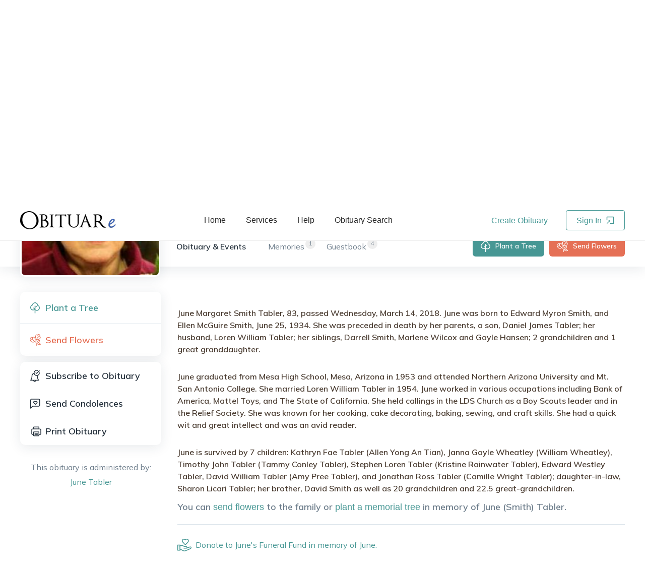

--- FILE ---
content_type: text/html; charset=utf-8
request_url: https://www.obituare.com/june-margaret--smith--tabler-obituary-11785/
body_size: 10290
content:
<!DOCTYPE html><html lang="en"><head><meta name="twitter:card" content="summary_large_image"/><meta name="twitter:site" content="@obituare"/><meta name="twitter:creator" content="@obituare"/><meta property="og:locale" content="en_US"/><meta property="og:site_name" content="OBITUARe.com"/><meta charSet="utf-8"/><meta name="viewport" content="width=device-width, initial-scale=1.0, maximum-scale=1.0, shrink-to-fit=no, viewport-fit=cover"/><script>(function(w,d,s,l,i){w[l]=w[l]||[];w[l].push({'gtm.start':new Date().getTime(),event:'gtm.js'});var f=d.getElementsByTagName(s)[0],j=d.createElement(s),dl=l!='dataLayer'?'&l='+l:'';j.async=true;j.src='https://metrics.obituare.com/gtm.js?id='+i+dl;f.parentNode.insertBefore(j,f);})(window,document,'script','dataLayer','GTM-T5HQ2VK');</script><title>Obituary of June Margaret (Smith) Tabler - Camano Washington | OBITUARe.com</title><meta name="robots" content="index,follow"/><meta name="description" content="Camano Washington | Jun 25, 1934 - Mar 14, 2018 : June Margaret Smith Tabler, 83, passed Wednesday, March 14, 2018. June was born to Edward Myron Smith, and Ellen McGuire..."/><meta property="fb:app_id" content="1440501722852656"/><meta property="og:title" content="Obituary of June Margaret (Smith) Tabler - Camano Washington | OBITUARe.com"/><meta property="og:description" content="Camano Washington | Jun 25, 1934 - Mar 14, 2018 : June Margaret Smith Tabler, 83, passed Wednesday, March 14, 2018. June was born to Edward Myron Smith, and Ellen McGuire..."/><meta property="og:url" content="https://www.obituare.com/june-margaret--smith--tabler-obituary-11785/"/><meta property="og:type" content="profile"/><meta property="profile:first_name" content="June"/><meta property="profile:last_name" content="(Smith) Tabler"/><meta property="profile:gender" content="Female"/><meta property="og:image" content="https://s3obitbucket.s3-accelerate.amazonaws.com/obituary_image/cropped_49512775.jpg"/><meta property="og:image:alt" content="June Margaret (Smith) Tabler"/><meta property="og:image:width" content="400"/><meta property="og:image:height" content="400"/><link rel="canonical" href="https://www.obituare.com/june-margaret--smith--tabler-obituary-11785/"/><meta name="gender" content="Female"/><meta name="name" content="June Margaret (Smith) Tabler"/><meta name="nationality" content="United States"/><meta name="url" content="https://www.obituare.com/june-margaret--smith--tabler-obituary-11785/"/><meta name="givenName" content="June"/><meta name="familyName" content="(Smith) Tabler"/><meta name="additionalName" content="Margaret"/><meta name="birthDate" content="Jun 25, 1934"/><meta name="deathDate" content="Mar 14, 2018"/><meta name="address" content="Camano Washington United States"/><meta name="image" content="https://s3obitbucket.s3-accelerate.amazonaws.com/obituary_image/cropped_49512775.jpg"/><meta name="spouse" content="Loren William Tabler"/><meta name="parents" content="Edward Myron Smith,Ellen McGuire Smith"/><meta name="causeOfDeath" content="Natural Causes"/><meta name="highSchool" content="Mesa High School, Mesa, Arizona"/><meta name="college" content="Northern Arizona Universuty"/><meta name="militaryRank"/><meta name="award" content=""/><meta name="next-head-count" content="42"/><link rel="icon" href="/images/favicon.ico" type="image/x-icon"/><link rel="manifest" href="/manifest.webmanifest"/><link rel="stylesheet" href="/css/bootstrap-grid.min.css" type="text/css"/><link rel="preconnect" href="https://fonts.googleapis.com"/><link rel="preconnect" href="https://fonts.gstatic.com"/><script src="https://accounts.google.com/gsi/client" async="" defer=""></script><link rel="preconnect" href="https://fonts.gstatic.com" crossorigin /><link rel="preload" href="/_next/static/css/d004a6e0cb7b30aa.css" as="style"/><link rel="stylesheet" href="/_next/static/css/d004a6e0cb7b30aa.css" data-n-g=""/><link rel="preload" href="/_next/static/css/25a9f1f80342f198.css" as="style"/><link rel="stylesheet" href="/_next/static/css/25a9f1f80342f198.css" data-n-p=""/><noscript data-n-css=""></noscript><script defer="" nomodule="" src="/_next/static/chunks/polyfills-c67a75d1b6f99dc8.js"></script><script src="/_next/static/chunks/webpack-3eb6fbe7a3685bd4.js" defer=""></script><script src="/_next/static/chunks/framework-ca706bf673a13738.js" defer=""></script><script src="/_next/static/chunks/main-c0647faf33171a79.js" defer=""></script><script src="/_next/static/chunks/pages/_app-ef4836377f9b3dd2.js" defer=""></script><script src="/_next/static/chunks/1959-b7c6a25263af03d0.js" defer=""></script><script src="/_next/static/chunks/7754-197a18a5a5a261b7.js" defer=""></script><script src="/_next/static/chunks/5054-f1cf4eee60e032f3.js" defer=""></script><script src="/_next/static/chunks/7440-0ab8c52fe9392a6d.js" defer=""></script><script src="/_next/static/chunks/6697-78fe1f7700a09410.js" defer=""></script><script src="/_next/static/chunks/149-4940820c5cb8c055.js" defer=""></script><script src="/_next/static/chunks/2926-f226ada39efaeb5c.js" defer=""></script><script src="/_next/static/chunks/4996-61be4821fddd971a.js" defer=""></script><script src="/_next/static/chunks/2207-edf09235553717c6.js" defer=""></script><script src="/_next/static/chunks/1118-7517872180eb36aa.js" defer=""></script><script src="/_next/static/chunks/4104-d02405db1b7baf4a.js" defer=""></script><script src="/_next/static/chunks/1024-ad532839e3c912a3.js" defer=""></script><script src="/_next/static/chunks/3987-5635ea07ddd28665.js" defer=""></script><script src="/_next/static/chunks/6318-a24c631bf3357ee8.js" defer=""></script><script src="/_next/static/chunks/4749-e592af32ad3312f2.js" defer=""></script><script src="/_next/static/chunks/9843-2a4b9d0ddd6ecca4.js" defer=""></script><script src="/_next/static/chunks/5828-3fc3692458297aa0.js" defer=""></script><script src="/_next/static/chunks/1059-ea5a8088a49abb81.js" defer=""></script><script src="/_next/static/chunks/4713-795ac7271af6d218.js" defer=""></script><script src="/_next/static/chunks/1187-835e6ab641741d9b.js" defer=""></script><script src="/_next/static/chunks/6058-f63e61eab19df207.js" defer=""></script><script src="/_next/static/chunks/4321-83d48cd19e4fe118.js" defer=""></script><script src="/_next/static/chunks/4806-3021450b813a1651.js" defer=""></script><script src="/_next/static/chunks/1633-2c75010a708a5147.js" defer=""></script><script src="/_next/static/chunks/8258-cf95ebf4ca630398.js" defer=""></script><script src="/_next/static/chunks/2848-5ba950bd49e984e9.js" defer=""></script><script src="/_next/static/chunks/906-387e36df20f8f58e.js" defer=""></script><script src="/_next/static/chunks/4984-e0de23c6674ecc5f.js" defer=""></script><script src="/_next/static/chunks/6689-b2c53b3fba67671c.js" defer=""></script><script src="/_next/static/chunks/pages/%5Bobituary%5D-5cfa0ea9b3f05dfb.js" defer=""></script><script src="/_next/static/Jhv53JiI5xF50-rYAsZ6D/_buildManifest.js" defer=""></script><script src="/_next/static/Jhv53JiI5xF50-rYAsZ6D/_ssgManifest.js" defer=""></script><style data-href="https://fonts.googleapis.com/css2?family=Libre+Baskerville:ital@0;1&family=Mulish:wght@400;600;700&display=swap">@font-face{font-family:'Libre Baskerville';font-style:italic;font-weight:400;font-display:swap;src:url(https://fonts.gstatic.com/s/librebaskerville/v16/kmKhZrc3Hgbbcjq75U4uslyuy4kn0qNcaxU.woff) format('woff')}@font-face{font-family:'Libre Baskerville';font-style:normal;font-weight:400;font-display:swap;src:url(https://fonts.gstatic.com/s/librebaskerville/v16/kmKnZrc3Hgbbcjq75U4uslyuy4kn0pNd.woff) format('woff')}@font-face{font-family:'Mulish';font-style:normal;font-weight:400;font-display:swap;src:url(https://fonts.gstatic.com/s/mulish/v17/1Ptyg83HX_SGhgqO0yLcmjzUAuWexZNRwaM.woff) format('woff')}@font-face{font-family:'Mulish';font-style:normal;font-weight:600;font-display:swap;src:url(https://fonts.gstatic.com/s/mulish/v17/1Ptyg83HX_SGhgqO0yLcmjzUAuWexU1WwaM.woff) format('woff')}@font-face{font-family:'Mulish';font-style:normal;font-weight:700;font-display:swap;src:url(https://fonts.gstatic.com/s/mulish/v17/1Ptyg83HX_SGhgqO0yLcmjzUAuWexXRWwaM.woff) format('woff')}@font-face{font-family:'Libre Baskerville';font-style:italic;font-weight:400;font-display:swap;src:url(https://fonts.gstatic.com/s/librebaskerville/v16/kmKhZrc3Hgbbcjq75U4uslyuy4kn0qNcWx8QDO-WyrubOA.woff2) format('woff2');unicode-range:U+0100-02BA,U+02BD-02C5,U+02C7-02CC,U+02CE-02D7,U+02DD-02FF,U+0304,U+0308,U+0329,U+1D00-1DBF,U+1E00-1E9F,U+1EF2-1EFF,U+2020,U+20A0-20AB,U+20AD-20C0,U+2113,U+2C60-2C7F,U+A720-A7FF}@font-face{font-family:'Libre Baskerville';font-style:italic;font-weight:400;font-display:swap;src:url(https://fonts.gstatic.com/s/librebaskerville/v16/kmKhZrc3Hgbbcjq75U4uslyuy4kn0qNcWxEQDO-Wyrs.woff2) format('woff2');unicode-range:U+0000-00FF,U+0131,U+0152-0153,U+02BB-02BC,U+02C6,U+02DA,U+02DC,U+0304,U+0308,U+0329,U+2000-206F,U+20AC,U+2122,U+2191,U+2193,U+2212,U+2215,U+FEFF,U+FFFD}@font-face{font-family:'Libre Baskerville';font-style:normal;font-weight:400;font-display:swap;src:url(https://fonts.gstatic.com/s/librebaskerville/v16/kmKnZrc3Hgbbcjq75U4uslyuy4kn0qNXaxMaC82U-ro.woff2) format('woff2');unicode-range:U+0100-02BA,U+02BD-02C5,U+02C7-02CC,U+02CE-02D7,U+02DD-02FF,U+0304,U+0308,U+0329,U+1D00-1DBF,U+1E00-1E9F,U+1EF2-1EFF,U+2020,U+20A0-20AB,U+20AD-20C0,U+2113,U+2C60-2C7F,U+A720-A7FF}@font-face{font-family:'Libre Baskerville';font-style:normal;font-weight:400;font-display:swap;src:url(https://fonts.gstatic.com/s/librebaskerville/v16/kmKnZrc3Hgbbcjq75U4uslyuy4kn0qNZaxMaC82U.woff2) format('woff2');unicode-range:U+0000-00FF,U+0131,U+0152-0153,U+02BB-02BC,U+02C6,U+02DA,U+02DC,U+0304,U+0308,U+0329,U+2000-206F,U+20AC,U+2122,U+2191,U+2193,U+2212,U+2215,U+FEFF,U+FFFD}@font-face{font-family:'Mulish';font-style:normal;font-weight:400;font-display:swap;src:url(https://fonts.gstatic.com/s/mulish/v17/1Ptvg83HX_SGhgqk0gotYKNnBcif.woff2) format('woff2');unicode-range:U+0460-052F,U+1C80-1C8A,U+20B4,U+2DE0-2DFF,U+A640-A69F,U+FE2E-FE2F}@font-face{font-family:'Mulish';font-style:normal;font-weight:400;font-display:swap;src:url(https://fonts.gstatic.com/s/mulish/v17/1Ptvg83HX_SGhgqk2wotYKNnBcif.woff2) format('woff2');unicode-range:U+0301,U+0400-045F,U+0490-0491,U+04B0-04B1,U+2116}@font-face{font-family:'Mulish';font-style:normal;font-weight:400;font-display:swap;src:url(https://fonts.gstatic.com/s/mulish/v17/1Ptvg83HX_SGhgqk0AotYKNnBcif.woff2) format('woff2');unicode-range:U+0102-0103,U+0110-0111,U+0128-0129,U+0168-0169,U+01A0-01A1,U+01AF-01B0,U+0300-0301,U+0303-0304,U+0308-0309,U+0323,U+0329,U+1EA0-1EF9,U+20AB}@font-face{font-family:'Mulish';font-style:normal;font-weight:400;font-display:swap;src:url(https://fonts.gstatic.com/s/mulish/v17/1Ptvg83HX_SGhgqk0QotYKNnBcif.woff2) format('woff2');unicode-range:U+0100-02BA,U+02BD-02C5,U+02C7-02CC,U+02CE-02D7,U+02DD-02FF,U+0304,U+0308,U+0329,U+1D00-1DBF,U+1E00-1E9F,U+1EF2-1EFF,U+2020,U+20A0-20AB,U+20AD-20C0,U+2113,U+2C60-2C7F,U+A720-A7FF}@font-face{font-family:'Mulish';font-style:normal;font-weight:400;font-display:swap;src:url(https://fonts.gstatic.com/s/mulish/v17/1Ptvg83HX_SGhgqk3wotYKNnBQ.woff2) format('woff2');unicode-range:U+0000-00FF,U+0131,U+0152-0153,U+02BB-02BC,U+02C6,U+02DA,U+02DC,U+0304,U+0308,U+0329,U+2000-206F,U+20AC,U+2122,U+2191,U+2193,U+2212,U+2215,U+FEFF,U+FFFD}@font-face{font-family:'Mulish';font-style:normal;font-weight:600;font-display:swap;src:url(https://fonts.gstatic.com/s/mulish/v17/1Ptvg83HX_SGhgqk0gotYKNnBcif.woff2) format('woff2');unicode-range:U+0460-052F,U+1C80-1C8A,U+20B4,U+2DE0-2DFF,U+A640-A69F,U+FE2E-FE2F}@font-face{font-family:'Mulish';font-style:normal;font-weight:600;font-display:swap;src:url(https://fonts.gstatic.com/s/mulish/v17/1Ptvg83HX_SGhgqk2wotYKNnBcif.woff2) format('woff2');unicode-range:U+0301,U+0400-045F,U+0490-0491,U+04B0-04B1,U+2116}@font-face{font-family:'Mulish';font-style:normal;font-weight:600;font-display:swap;src:url(https://fonts.gstatic.com/s/mulish/v17/1Ptvg83HX_SGhgqk0AotYKNnBcif.woff2) format('woff2');unicode-range:U+0102-0103,U+0110-0111,U+0128-0129,U+0168-0169,U+01A0-01A1,U+01AF-01B0,U+0300-0301,U+0303-0304,U+0308-0309,U+0323,U+0329,U+1EA0-1EF9,U+20AB}@font-face{font-family:'Mulish';font-style:normal;font-weight:600;font-display:swap;src:url(https://fonts.gstatic.com/s/mulish/v17/1Ptvg83HX_SGhgqk0QotYKNnBcif.woff2) format('woff2');unicode-range:U+0100-02BA,U+02BD-02C5,U+02C7-02CC,U+02CE-02D7,U+02DD-02FF,U+0304,U+0308,U+0329,U+1D00-1DBF,U+1E00-1E9F,U+1EF2-1EFF,U+2020,U+20A0-20AB,U+20AD-20C0,U+2113,U+2C60-2C7F,U+A720-A7FF}@font-face{font-family:'Mulish';font-style:normal;font-weight:600;font-display:swap;src:url(https://fonts.gstatic.com/s/mulish/v17/1Ptvg83HX_SGhgqk3wotYKNnBQ.woff2) format('woff2');unicode-range:U+0000-00FF,U+0131,U+0152-0153,U+02BB-02BC,U+02C6,U+02DA,U+02DC,U+0304,U+0308,U+0329,U+2000-206F,U+20AC,U+2122,U+2191,U+2193,U+2212,U+2215,U+FEFF,U+FFFD}@font-face{font-family:'Mulish';font-style:normal;font-weight:700;font-display:swap;src:url(https://fonts.gstatic.com/s/mulish/v17/1Ptvg83HX_SGhgqk0gotYKNnBcif.woff2) format('woff2');unicode-range:U+0460-052F,U+1C80-1C8A,U+20B4,U+2DE0-2DFF,U+A640-A69F,U+FE2E-FE2F}@font-face{font-family:'Mulish';font-style:normal;font-weight:700;font-display:swap;src:url(https://fonts.gstatic.com/s/mulish/v17/1Ptvg83HX_SGhgqk2wotYKNnBcif.woff2) format('woff2');unicode-range:U+0301,U+0400-045F,U+0490-0491,U+04B0-04B1,U+2116}@font-face{font-family:'Mulish';font-style:normal;font-weight:700;font-display:swap;src:url(https://fonts.gstatic.com/s/mulish/v17/1Ptvg83HX_SGhgqk0AotYKNnBcif.woff2) format('woff2');unicode-range:U+0102-0103,U+0110-0111,U+0128-0129,U+0168-0169,U+01A0-01A1,U+01AF-01B0,U+0300-0301,U+0303-0304,U+0308-0309,U+0323,U+0329,U+1EA0-1EF9,U+20AB}@font-face{font-family:'Mulish';font-style:normal;font-weight:700;font-display:swap;src:url(https://fonts.gstatic.com/s/mulish/v17/1Ptvg83HX_SGhgqk0QotYKNnBcif.woff2) format('woff2');unicode-range:U+0100-02BA,U+02BD-02C5,U+02C7-02CC,U+02CE-02D7,U+02DD-02FF,U+0304,U+0308,U+0329,U+1D00-1DBF,U+1E00-1E9F,U+1EF2-1EFF,U+2020,U+20A0-20AB,U+20AD-20C0,U+2113,U+2C60-2C7F,U+A720-A7FF}@font-face{font-family:'Mulish';font-style:normal;font-weight:700;font-display:swap;src:url(https://fonts.gstatic.com/s/mulish/v17/1Ptvg83HX_SGhgqk3wotYKNnBQ.woff2) format('woff2');unicode-range:U+0000-00FF,U+0131,U+0152-0153,U+02BB-02BC,U+02C6,U+02DA,U+02DC,U+0304,U+0308,U+0329,U+2000-206F,U+20AC,U+2122,U+2191,U+2193,U+2212,U+2215,U+FEFF,U+FFFD}</style></head><body><div id="__next"><meta name="twitter:card" content="summary_large_image"/><meta name="twitter:title" content="Obituary of June Margaret (Smith) Tabler - Camano Washington | OBITUARe.com"/><meta name="twitter:description" content="Honoring June (Smith) Tabler with a special tribute on OBITUARe. Please visit and share your memories: https://www.obituare.com/june-margaret--smith--tabler-obituary-11785/ #InLovingMemory #Remembering June"/><meta name="twitter:image" content="https://s3obitbucket.s3-accelerate.amazonaws.com/obituary_image/cropped_49512775.jpg"/><script type="application/ld+json">{"@context":"https://schema.org","@type":"Person","name":"June (Smith) Tabler","gender":"Female","alternateName":"June Margaret (Smith) Tabler","givenName":"June","familyName":"(Smith) Tabler","additionalName":"Margaret","birthDate":"1934-06-25T00:00:00.000Z","deathDate":"2018-03-14T00:00:00.000Z","nationality":{"@type":"Country","name":"United States"},"url":"https://www.obituare.com/june-margaret--smith--tabler-obituary-11785/","image":"https://s3obitbucket.s3-accelerate.amazonaws.com/obituary_image/cropped_49512775.jpg","birthPlace":{"@type":"Place","address":{"@type":"PostalAddress","addressCountry":"","addressLocality":"Mesa, Maricopa, .Arizona","addressRegion":""}},"jobTitle":"Homemaker","address":{"@type":"PostalAddress","addressCountry":"United States","addressLocality":"Camano","addressRegion":"Washington"},"description":"Camano Washington | Jun 25, 1934 - Mar 14, 2018 : June Margaret Smith Tabler, 83, passed Wednesday, March 14, 2018. June was born to Edward Myron Smith, and Ellen McGuire...","alumniOf":{"@type":"EducationalOrganization","name":"Northern Arizona Universuty"},"affiliation":{"@type":"Organization","name":"Mesa High School, Mesa, Arizona"},"parent":[{"@type":"Person","gender":"Female","name":"Ellen McGuire Smith"},{"@type":"Person","gender":"Male","name":"Edward Myron Smith"}],"spouse":{"@type":"Person","name":"Loren William Tabler"},"children":[[{"@type":"Person","name":"Kathryn Fae Tabler "},{"@type":"Person","name":"Daniel James Tabler"},{"@type":"Person","name":"Janna Gayle Wheatley"},{"@type":"Person","name":"Timothy John Tabler"},{"@type":"Person","name":"Stephen Loren Tabler"},{"@type":"Person","name":"Edward Westley Tabler"},{"@type":"Person","name":"David william Tabler"},{"@type":"Person","name":"Jonathan Ross Tabler"}]],"award":""}</script><div class="share-it_share-it__lYY2k"></div><header class="header_oby-header__NpeR0" role="banner"><div class="header_oby-header-container__yzm8X"><div class="header_oby-logo__HMJVF"><a href="/"><img src="/images/obituare_logo.png" alt="obituare logo"/></a></div><nav class="header_oby-navigation__cUhqF" role="navigation"><ul><li><a href="/">Home</a></li><li><a href="/pricing/">Services</a></li><li><a href="/help/">Help</a></li><li><a href="/obituaries/">Obituary Search</a></li></ul></nav><div class="header_oby-auth-links__08a_T"><button class="header_oby-create-clean__oLlcy">Create Obituary</button><button class="header_oby-login__xEifn">Sign In <span role="img" aria-label="import" class="anticon anticon-import"><svg fill-rule="evenodd" viewBox="64 64 896 896" focusable="false" style="-ms-transform:rotate(180deg);transform:rotate(180deg)" data-icon="import" width="1em" height="1em" fill="currentColor" aria-hidden="true"><path d="M880 912H144c-17.7 0-32-14.3-32-32V144c0-17.7 14.3-32 32-32h360c4.4 0 8 3.6 8 8v56c0 4.4-3.6 8-8 8H184v656h656V520c0-4.4 3.6-8 8-8h56c4.4 0 8 3.6 8 8v360c0 17.7-14.3 32-32 32zM653.3 424.6l52.2 52.2a8.01 8.01 0 01-4.7 13.6l-179.4 21c-5.1.6-9.5-3.7-8.9-8.9l21-179.4c.8-6.6 8.9-9.4 13.6-4.7l52.4 52.4 256.2-256.2c3.1-3.1 8.2-3.1 11.3 0l42.4 42.4c3.1 3.1 3.1 8.2 0 11.3L653.3 424.6z"></path></svg></span></button></div><div class="header_oby-mobile-menu__01Zd1"><span role="img" aria-label="menu" class="anticon anticon-menu header_oby-mobile-icon__oYmfE"><svg viewBox="64 64 896 896" focusable="false" data-icon="menu" width="1em" height="1em" fill="currentColor" aria-hidden="true"><path d="M904 160H120c-4.4 0-8 3.6-8 8v64c0 4.4 3.6 8 8 8h784c4.4 0 8-3.6 8-8v-64c0-4.4-3.6-8-8-8zm0 624H120c-4.4 0-8 3.6-8 8v64c0 4.4 3.6 8 8 8h784c4.4 0 8-3.6 8-8v-64c0-4.4-3.6-8-8-8zm0-312H120c-4.4 0-8 3.6-8 8v64c0 4.4 3.6 8 8 8h784c4.4 0 8-3.6 8-8v-64c0-4.4-3.6-8-8-8z"></path></svg></span><span class="ant-badge header_oby-avatar__W1VW1 css-p0xzpu">Menu</span></div></div></header><main role="main" class="layout_layout__g1XaT"><button class="obituary-style_menu-actions-m__gM_bF"><span role="img" aria-label="menu-unfold" class="anticon anticon-menu-unfold"><svg viewBox="64 64 896 896" focusable="false" data-icon="menu-unfold" width="1em" height="1em" fill="currentColor" aria-hidden="true"><path d="M408 442h480c4.4 0 8-3.6 8-8v-56c0-4.4-3.6-8-8-8H408c-4.4 0-8 3.6-8 8v56c0 4.4 3.6 8 8 8zm-8 204c0 4.4 3.6 8 8 8h480c4.4 0 8-3.6 8-8v-56c0-4.4-3.6-8-8-8H408c-4.4 0-8 3.6-8 8v56zm504-486H120c-4.4 0-8 3.6-8 8v56c0 4.4 3.6 8 8 8h784c4.4 0 8-3.6 8-8v-56c0-4.4-3.6-8-8-8zm0 632H120c-4.4 0-8 3.6-8 8v56c0 4.4 3.6 8 8 8h784c4.4 0 8-3.6 8-8v-56c0-4.4-3.6-8-8-8zM142.4 642.1L298.7 519a8.84 8.84 0 000-13.9L142.4 381.9c-5.8-4.6-14.4-.5-14.4 6.9v246.3a8.9 8.9 0 0014.4 7z"></path></svg></span></button><div class="obituary-style_oby-obituary-page__2iMHQ"><div class="obituary-style_oby-mobile-menu__X6KSv"><button class="obituary-style_oby-plant-button__9ekms">Plant a Tree</button><button class="obituary-style_oby-give-button__GStj_">Donate Now</button><button class="obituary-style_oby-share__lSxCE"></button></div><div class="obituary-style_oby-background__SvkJK" style="background-image:url(&#x27;https://s3obitbucket.s3-accelerate.amazonaws.com/obituary_background_image/932b13585b29a4c5d31cbf1eab4e3bb2.jpg&#x27;)"><div class="obituary-style_oby-container__R5PiP"><div class="obituary-style_oby-details__cQVVB"><div class="obituary-style_oby-avatar__42MIx"><img src="https://s3obitbucket.s3-accelerate.amazonaws.com/obituary_image/cropped_49512775.jpg" alt="June Margaret (Smith) Tabler obituary"/></div><h1>June<!-- --> <!-- -->Margaret<!-- --> <!-- -->(Smith) Tabler<!-- --> Obituary</h1><h3>Camano<!-- -->, <!-- -->Washington<!-- -->,<!-- --> <!-- -->United States</h3><h4>June 25, 1934<!-- --> -<!-- --> <!-- -->March 14, 2018</h4></div><div class="obituary-style_oby-socials__70ELi"><span>Share Obituary:</span><div class="obituary-style_oby-flex__wWLYC"><div class="obituary-style_oby-count__xApBn"><button class="react-share__ShareButton" style="background-color:transparent;border:none;padding:0;font:inherit;color:inherit;cursor:pointer"><svg viewBox="0 0 64 64" width="44" height="44"><circle cx="32" cy="32" r="32" fill="#0965FE"></circle><path d="M34.1,47V33.3h4.6l0.7-5.3h-5.3v-3.4c0-1.5,0.4-2.6,2.6-2.6l2.8,0v-4.8c-0.5-0.1-2.2-0.2-4.1-0.2 c-4.1,0-6.9,2.5-6.9,7V28H24v5.3h4.6V47H34.1z" fill="white"></path></svg></button></div><div class="obituary-style_oby-count__xApBn"><button class="react-share__ShareButton" style="background-color:transparent;border:none;padding:0;font:inherit;color:inherit;cursor:pointer"><svg viewBox="0 0 64 64" width="44" height="44"><circle cx="32" cy="32" r="32" fill="#000000"></circle><path d="M 41.116 18.375 h 4.962 l -10.8405 12.39 l 12.753 16.86 H 38.005 l -7.821 -10.2255 L 21.235 47.625 H 16.27 l 11.595 -13.2525 L 15.631 18.375 H 25.87 l 7.0695 9.3465 z m -1.7415 26.28 h 2.7495 L 24.376 21.189 H 21.4255 z" fill="white"></path></svg></button></div><div class="obituary-style_oby-count__xApBn"><button class="react-share__ShareButton" style="background-color:transparent;border:none;padding:0;font:inherit;color:inherit;cursor:pointer"><svg viewBox="0 0 64 64" width="44" height="44"><circle cx="32" cy="32" r="32" fill="#0077B5"></circle><path d="M20.4,44h5.4V26.6h-5.4V44z M23.1,18c-1.7,0-3.1,1.4-3.1,3.1c0,1.7,1.4,3.1,3.1,3.1 c1.7,0,3.1-1.4,3.1-3.1C26.2,19.4,24.8,18,23.1,18z M39.5,26.2c-2.6,0-4.4,1.4-5.1,2.8h-0.1v-2.4h-5.2V44h5.4v-8.6 c0-2.3,0.4-4.5,3.2-4.5c2.8,0,2.8,2.6,2.8,4.6V44H46v-9.5C46,29.8,45,26.2,39.5,26.2z" fill="white"></path></svg></button></div><div class="obituary-style_oby-count__xApBn"><button class="react-share__ShareButton" style="background-color:transparent;border:none;padding:0;font:inherit;color:inherit;cursor:pointer"><svg viewBox="0 0 64 64" width="44" height="44"><circle cx="32" cy="32" r="32" fill="#7f7f7f"></circle><path d="M17,22v20h30V22H17z M41.1,25L32,32.1L22.9,25H41.1z M20,39V26.6l12,9.3l12-9.3V39H20z" fill="white"></path></svg></button></div><div class="obituary-style_oby-count__xApBn"><div aria-describedby=":R5d755d6:"><span role="img" aria-label="copy" tabindex="-1" class="anticon anticon-copy"><svg viewBox="64 64 896 896" focusable="false" data-icon="copy" width="1em" height="1em" fill="currentColor" aria-hidden="true"><path d="M832 64H296c-4.4 0-8 3.6-8 8v56c0 4.4 3.6 8 8 8h496v688c0 4.4 3.6 8 8 8h56c4.4 0 8-3.6 8-8V96c0-17.7-14.3-32-32-32zM704 192H192c-17.7 0-32 14.3-32 32v530.7c0 8.5 3.4 16.6 9.4 22.6l173.3 173.3c2.2 2.2 4.7 4 7.4 5.5v1.9h4.2c3.5 1.3 7.2 2 11 2H704c17.7 0 32-14.3 32-32V224c0-17.7-14.3-32-32-32zM350 856.2L263.9 770H350v86.2zM664 888H414V746c0-22.1-17.9-40-40-40H232V264h432v624z"></path></svg></span></div></div></div><div class="obituary-style_oby-views__KXb0q">3,623<!-- --> Views</div></div></div></div><div><div class="obituary-style_oby-nav-bar__n1buS"><div class="obituary-style_oby-container__R5PiP"><div class="obituary-style_oby-avatar__42MIx"><img src="https://s3obitbucket.s3-accelerate.amazonaws.com/obituary_image/cropped_49512775.jpg" alt="June Margaret (Smith) Tabler obituary"/><div class="obituary-style_oby-avatar-data__w8xE3"><h1>June<!-- --> <!-- -->Margaret<!-- --> <!-- -->(Smith) Tabler<!-- --> Obituary</h1><h4>Jun 25, 1934<!-- --> -<!-- --> <!-- -->Mar 14, 2018</h4></div></div><div class="obituary-style_oby-tabs__opobL"><button class="obituary-style_oby-active__r0vM4">Obituary &amp; Events</button><button class=""><span>1</span>Memories</button><button class=""><span>4</span>Guestbook</button></div><div class="obituary-style_oby-links__JbwS7"><button class="obituary-style_oby-plant-button__9ekms">Plant a Tree</button><button class="obituary-style_oby-send-button__mxjEa">Send Flowers</button><button class="obituary-style_oby-share__lSxCE"></button></div></div></div></div><div class="obituary-style_oby-body__hflBp"><div class="obituary-style_oby-container__R5PiP"><div class="obituary-style_oby-sidebar__IZypD"><div class="obituary-style_oby-actions__EYN7u"><div class="obituary-style_oby-actions-part__uyus2"><button class="obituary-style_oby-actions-plant__LmVLy">Plant a Tree</button><button class="obituary-style_oby-actions-flower__fdUou">Send Flowers</button></div><div class="obituary-style_oby-actions-part__uyus2"><button class="subscribe_button__nFobJ">Subscribe to Obituary</button><button style="background-image:url(&#x27;/images/oby_icons/condolence.svg&#x27;)">Send Condolences</button><button class="obituary-style_oby-print__kHfVh">Print Obituary</button></div></div><div class="administrator_oby-owner__uw7PZ">This obituary is administered by: <br/><button>June<!-- --> <!-- -->Tabler</button></div></div><div class="obituary-style_oby-content__53i9w"><div class="obituary-style_oby-message__dc7rG"><p style="margin:30px 0px 10px;font-family:Lato, Arial, Helvetica, 'Lucida Grande', sans-serif;line-height:1.5;color:#4a3c31;font-size:16px;">June Margaret Smith Tabler, 83, passed Wednesday, March 14, 2018. June was born to Edward Myron Smith, and Ellen McGuire Smith, June 25, 1934. She was preceded in death by her parents, a son, Daniel James Tabler; her husband, Loren William Tabler; her siblings, Darrell Smith, Marlene Wilcox and Gayle Hansen; 2 grandchildren and 1 great granddaughter.</p>
<p style="margin:30px 0px 10px;font-family:Lato, Arial, Helvetica, 'Lucida Grande', sans-serif;line-height:1.5;color:#4a3c31;font-size:16px;">June graduated from Mesa High School, Mesa, Arizona in 1953 and attended Northern Arizona University and Mt. San Antonio College. She married Loren William Tabler in 1954. June worked in various occupations including Bank of America, Mattel Toys, and The State of California. She held callings in the LDS Church as a Boy Scouts leader and in the Relief Society. She was known for her cooking, cake decorating, baking, sewing, and craft skills. She had a quick wit and great intellect and was an avid reader.</p>
<p style="margin:30px 0px 10px;font-family:Lato, Arial, Helvetica, 'Lucida Grande', sans-serif;line-height:1.5;color:#4a3c31;font-size:16px;">June is survived by 7 children: Kathryn Fae Tabler (Allen Yong An Tian), Janna Gayle Wheatley (William Wheatley), Timothy John Tabler (Tammy Conley Tabler), Stephen Loren Tabler (Kristine Rainwater Tabler), Edward Westley Tabler, David William Tabler (Amy Pree Tabler), and Jonathan Ross Tabler (Camille Wright Tabler); daughter-in-law, Sharon Licari Tabler; her brother, David Smith as well as 20 grandchildren and 22.5 great-grandchildren.</p></div><div class="obituary-style_oby-suggestion__p88t1">You can<!-- --> <button>send flowers</button> <!-- -->to the family or<!-- --> <button>plant a memorial tree</button> <!-- -->in memory of <!-- -->June<!-- --> <!-- -->(Smith) Tabler<!-- -->.</div><div class="obituary-style_oby-donate__Kgckt"><a href="https://www.gofundme.com/june-tabler-funeral-expenses?pc=fb_dn_cpgnstaticsmall_r" target="_blank" rel="noreferrer">Donate to <!-- -->June&#x27;s Funeral Fund<!-- --> in memory of<!-- --> <!-- -->June<!-- -->.</a></div><div class="obituary-style_oby-events__W9atY"><h3>Events</h3><div class="obituary-style_oby-events-list__gtBmN"><div class="obituary-style_oby-event-box__LQe1k"><script type="application/ld+json">{"@context":"https://schema.org","@type":"Event","name":"Viewing","startDate":"2018-03-20T00:00:00.000Z","location":{"@type":"Place","name":"Evergreen Funeral Home","address":{"@type":"PostalAddress","streetAddress":"4504 Broadway","addressRegion":"Everett,Washington"}}}</script><div class="obituary-style_oby-event-title__bk7pD">Viewing<!-- --> Details:</div><div class="obituary-style_oby-event-time__Iu9dp">1:00 pm</div><div class="obituary-style_oby-event-date__eq0gq">March 20, 2018</div><div class="obituary-style_oby-event-location__RV9AQ">Evergreen Funeral Home<!-- -->, 4504 Broadway<!-- -->, Everett,Washington</div></div><div class="obituary-style_oby-event-box__LQe1k"><script type="application/ld+json">{"@context":"https://schema.org","@type":"Event","name":"Funeral","startDate":"2018-03-20T00:00:00.000Z","location":{"@type":"Place","name":"Evergreen Funeral Home","address":{"@type":"PostalAddress","streetAddress":"4504 Broadway","addressRegion":"Everett,Washington"}}}</script><div class="obituary-style_oby-event-title__bk7pD">Funeral<!-- --> Details:</div><div class="obituary-style_oby-event-time__Iu9dp">2:00 pm</div><div class="obituary-style_oby-event-date__eq0gq">March 20, 2018</div><div class="obituary-style_oby-event-location__RV9AQ">Evergreen Funeral Home<!-- -->, 4504 Broadway<!-- -->, Everett,Washington</div></div></div></div><div class="obituary-style_oby-socials__70ELi obituary-style_oby-socials-mobile__UEAQ5"><span>Share Obituary:</span><div class="obituary-style_oby-flex__wWLYC"><div class="obituary-style_oby-count__xApBn"><button class="react-share__ShareButton" style="background-color:transparent;border:none;padding:0;font:inherit;color:inherit;cursor:pointer"><svg viewBox="0 0 64 64" width="44" height="44"><circle cx="32" cy="32" r="32" fill="#0965FE"></circle><path d="M34.1,47V33.3h4.6l0.7-5.3h-5.3v-3.4c0-1.5,0.4-2.6,2.6-2.6l2.8,0v-4.8c-0.5-0.1-2.2-0.2-4.1-0.2 c-4.1,0-6.9,2.5-6.9,7V28H24v5.3h4.6V47H34.1z" fill="white"></path></svg></button></div><div class="obituary-style_oby-count__xApBn"><button class="react-share__ShareButton" style="background-color:transparent;border:none;padding:0;font:inherit;color:inherit;cursor:pointer"><svg viewBox="0 0 64 64" width="44" height="44"><circle cx="32" cy="32" r="32" fill="#000000"></circle><path d="M 41.116 18.375 h 4.962 l -10.8405 12.39 l 12.753 16.86 H 38.005 l -7.821 -10.2255 L 21.235 47.625 H 16.27 l 11.595 -13.2525 L 15.631 18.375 H 25.87 l 7.0695 9.3465 z m -1.7415 26.28 h 2.7495 L 24.376 21.189 H 21.4255 z" fill="white"></path></svg></button></div><div class="obituary-style_oby-count__xApBn"><button class="react-share__ShareButton" style="background-color:transparent;border:none;padding:0;font:inherit;color:inherit;cursor:pointer"><svg viewBox="0 0 64 64" width="44" height="44"><circle cx="32" cy="32" r="32" fill="#0077B5"></circle><path d="M20.4,44h5.4V26.6h-5.4V44z M23.1,18c-1.7,0-3.1,1.4-3.1,3.1c0,1.7,1.4,3.1,3.1,3.1 c1.7,0,3.1-1.4,3.1-3.1C26.2,19.4,24.8,18,23.1,18z M39.5,26.2c-2.6,0-4.4,1.4-5.1,2.8h-0.1v-2.4h-5.2V44h5.4v-8.6 c0-2.3,0.4-4.5,3.2-4.5c2.8,0,2.8,2.6,2.8,4.6V44H46v-9.5C46,29.8,45,26.2,39.5,26.2z" fill="white"></path></svg></button></div><div class="obituary-style_oby-count__xApBn"><button class="react-share__ShareButton" style="background-color:transparent;border:none;padding:0;font:inherit;color:inherit;cursor:pointer"><svg viewBox="0 0 64 64" width="44" height="44"><circle cx="32" cy="32" r="32" fill="#7f7f7f"></circle><path d="M17,22v20h30V22H17z M41.1,25L32,32.1L22.9,25H41.1z M20,39V26.6l12,9.3l12-9.3V39H20z" fill="white"></path></svg></button></div><div class="obituary-style_oby-count__xApBn"><div aria-describedby=":R2mgkr55d6:"><span role="img" aria-label="copy" tabindex="-1" class="anticon anticon-copy"><svg viewBox="64 64 896 896" focusable="false" data-icon="copy" width="1em" height="1em" fill="currentColor" aria-hidden="true"><path d="M832 64H296c-4.4 0-8 3.6-8 8v56c0 4.4 3.6 8 8 8h496v688c0 4.4 3.6 8 8 8h56c4.4 0 8-3.6 8-8V96c0-17.7-14.3-32-32-32zM704 192H192c-17.7 0-32 14.3-32 32v530.7c0 8.5 3.4 16.6 9.4 22.6l173.3 173.3c2.2 2.2 4.7 4 7.4 5.5v1.9h4.2c3.5 1.3 7.2 2 11 2H704c17.7 0 32-14.3 32-32V224c0-17.7-14.3-32-32-32zM350 856.2L263.9 770H350v86.2zM664 888H414V746c0-22.1-17.9-40-40-40H232V264h432v624z"></path></svg></span></div></div></div><div class="obituary-style_oby-views__KXb0q">3,623<!-- --> Views</div></div><div class="obituary-style_separation-line__mE2sR"></div><div class="comments_oby-guestbook__dcKKP"><h3 class="comments_oby-page-title__A796y">Guestbook</h3><div class="comments_oby-loading__8HnCg">Loading...</div></div></div></div><div class="consider-viewing_oby-consider-viewing__N2UBc"><div class="consider-viewing_oby-container__Wl7vI"><div class="consider-viewing_oby-consider-head__Xr4PI"><h2>Consider Viewing</h2><div class="consider-viewing_oby-search__ZpNbM">Search for similar obituaries in:<!-- --> <a href="/obituaries/United-States/Washington/Camano/">Camano<!-- -->,</a> <a href="/obituaries/United-States/Washington/">Washington<!-- -->,</a> <a href="/obituaries/United-States/">United States</a></div></div><div class="consider-viewing_oby-boxes__tGftT"><div class="consider-viewing_oby-box__rl37W"><div class="obituary-box_obituary-box__mrGsY"><div class="obituary-box_image__TD1WC"><a href="/freddie-mae-banks-obituary-168551/"><img loading="lazy" src="https://s3obitbucket.s3-accelerate.amazonaws.com/obituary_image/d01fc2ee-7b01-4a5b-8c26-7e79ad93f4d3.png" alt="obituary photo for Freddie"/></a></div><h4><a href="/freddie-mae-banks-obituary-168551/">Freddie Mae Banks</a></h4><h6>May 21, 1943 - Jan 16, 2026</h6><div class="obituary-box_country__h7ywi">Spanaway, <!-- -->Washington<br/>United States</div></div></div><div class="consider-viewing_oby-box__rl37W"><div class="obituary-box_obituary-box__mrGsY"><div class="obituary-box_image__TD1WC"><a href="/mercy-phillip--obituary-167205/"><img loading="lazy" src="https://s3obitbucket.s3-accelerate.amazonaws.com/obituary_image/2d98b7c9-7f44-4cac-a664-b830a7e488ea.jpeg" alt="obituary photo for Mercy"/></a></div><h4><a href="/mercy-phillip--obituary-167205/">Mercy  Phillip </a></h4><h6>Jul 27, 1950 - Nov 25, 2025</h6><div class="obituary-box_country__h7ywi">Lakewood, <!-- -->Washington<br/>United States</div></div></div><div class="consider-viewing_oby-box__rl37W"><div class="obituary-box_obituary-box__mrGsY"><div class="obituary-box_image__TD1WC"><a href="/kathy--ann-hunter-obituary-167231/"><img loading="lazy" src="https://s3obitbucket.s3-accelerate.amazonaws.com/obituary_image/6c7e61e3-73c0-462d-b3c0-5772ed8bea6b.jpeg" alt="obituary photo for Kathy "/></a></div><h4><a href="/kathy--ann-hunter-obituary-167231/">Kathy  Ann Hunter</a></h4><h6>Jun 02, 1963 - Nov 22, 2025</h6><div class="obituary-box_country__h7ywi">Kent, <!-- -->Washington<br/>United States</div></div></div><div class="consider-viewing_oby-box__rl37W"><div class="obituary-box_obituary-box__mrGsY"><div class="obituary-box_image__TD1WC"><a href="/quinten-donald-bowman--obituary-166912/"><img loading="lazy" src="https://s3obitbucket.s3-accelerate.amazonaws.com/obituary_image/0e62c893-24bf-443e-8428-a6d5f4f4b010.jpeg" alt="obituary photo for Quinten"/></a></div><h4><a href="/quinten-donald-bowman--obituary-166912/">Quinten Donald bowman </a></h4><h6>Jan 01, 1920 - Nov 16, 2025</h6><div class="obituary-box_country__h7ywi">wakanda, <!-- -->Washington<br/>United States</div></div></div></div></div></div></div></div></main><footer role="contentinfo" class="footer_footer-wrapper__J8arW"><div class="footer_footer-container__jU0NA"><div class="footer_footer__EieGz"><div class="footer_logo__ssDpx"><img src="/images/obituare_logo.png" alt="obituary"/></div><div class="ant-collapse ant-collapse-icon-position-end ant-collapse-ghost footer_oby-mobile-show__V2zPp css-p0xzpu"><div style="font-size:16px;font-weight:bold;border-bottom:1px solid #eee" class="ant-collapse-item ant-collapse-item-active"><div class="ant-collapse-header" role="button" aria-expanded="true" aria-disabled="false" tabindex="0"><div class="ant-collapse-expand-icon"><span role="img" aria-label="expanded" class="anticon anticon-right ant-collapse-arrow"><svg viewBox="64 64 896 896" focusable="false" style="-ms-transform:rotate(90deg);transform:rotate(90deg)" data-icon="right" width="1em" height="1em" fill="currentColor" aria-hidden="true"><path d="M765.7 486.8L314.9 134.7A7.97 7.97 0 00302 141v77.3c0 4.9 2.3 9.6 6.1 12.6l360 281.1-360 281.1c-3.9 3-6.1 7.7-6.1 12.6V883c0 6.7 7.7 10.4 12.9 6.3l450.8-352.1a31.96 31.96 0 000-50.4z"></path></svg></span></div><span class="ant-collapse-header-text">GENERAL</span></div><div class="ant-collapse-content ant-collapse-content-active"><div class="ant-collapse-content-box"><ul class="footer_widget-ul__KPzYz"><li><a href="/">Home</a></li><li><a href="/">Testimonials</a></li><li><a href="/pricing/">Services</a></li><li><a href="/plant-a-memorial-tree/">Memorial Trees</a></li><li><a href="/help/">Help</a></li><li><a href="/search-sitemap/">Sitemap</a></li></ul></div></div></div><div style="font-size:16px;font-weight:bold;border-bottom:1px solid #eee" class="ant-collapse-item"><div class="ant-collapse-header" role="button" aria-expanded="false" aria-disabled="false" tabindex="0"><div class="ant-collapse-expand-icon"><span role="img" aria-label="collapsed" class="anticon anticon-right ant-collapse-arrow"><svg viewBox="64 64 896 896" focusable="false" data-icon="right" width="1em" height="1em" fill="currentColor" aria-hidden="true"><path d="M765.7 486.8L314.9 134.7A7.97 7.97 0 00302 141v77.3c0 4.9 2.3 9.6 6.1 12.6l360 281.1-360 281.1c-3.9 3-6.1 7.7-6.1 12.6V883c0 6.7 7.7 10.4 12.9 6.3l450.8-352.1a31.96 31.96 0 000-50.4z"></path></svg></span></div><span class="ant-collapse-header-text">COMPANY</span></div></div><div style="font-size:16px;font-weight:bold;border-bottom:1px solid #eee" class="ant-collapse-item"><div class="ant-collapse-header" role="button" aria-expanded="false" aria-disabled="false" tabindex="0"><div class="ant-collapse-expand-icon"><span role="img" aria-label="collapsed" class="anticon anticon-right ant-collapse-arrow"><svg viewBox="64 64 896 896" focusable="false" data-icon="right" width="1em" height="1em" fill="currentColor" aria-hidden="true"><path d="M765.7 486.8L314.9 134.7A7.97 7.97 0 00302 141v77.3c0 4.9 2.3 9.6 6.1 12.6l360 281.1-360 281.1c-3.9 3-6.1 7.7-6.1 12.6V883c0 6.7 7.7 10.4 12.9 6.3l450.8-352.1a31.96 31.96 0 000-50.4z"></path></svg></span></div><span class="ant-collapse-header-text">RESOURCES</span></div></div></div><div class="footer_widget__FZBpt"><div class="footer_title__IHvgU">General</div><ul class="footer_widget-ul__KPzYz"><li><a href="/">Home</a></li><li><a href="/">Testimonials</a></li><li><a href="/pricing/">Services</a></li><li><a href="/plant-a-memorial-tree/">Memorial Trees</a></li><li><a href="/help/">Help</a></li><li><a href="/search-sitemap/">Sitemap</a></li></ul></div><div class="footer_widget__FZBpt"><div class="footer_title__IHvgU">Company</div><ul class="footer_widget-ul__KPzYz"><li><a href="/partner-profiles/">Partners</a></li><li><a href="/jobs/">Jobs</a></li><li><a href="/privacy-policy/">Privacy Policy</a></li><li><a href="/takedown-policy/">Takedown Policy</a></li><li><a href="/terms-of-service/">Terms of Service</a></li><li><a href="/fundraising-terms-and-conditions/">Fundraising Terms &amp; Conditions</a></li></ul></div><div class="footer_widget__FZBpt"><div class="footer_title__IHvgU">Resources</div><ul class="footer_widget-ul__KPzYz"><li><a href=" https://www.funeralocity.com/" target="_blank">Funeralocity</a></li><li><a href="/how-to-write-an-obituary/">How to Write an Obituary</a></li><li><a href="/write-a-eulogy/">How to Write and Give a Eulogy</a></li><li><a href="/funeral-checklist/">Funeral Checklist</a></li><li><a href="/make-funeral-program/">Make a Funeral Program</a></li><li><a href="/obituaries/">Obituary Search by City</a></li><li><a href="/obituary-templates/">Obituary Templates</a></li></ul></div></div></div><div class="footer_footer-container__jU0NA"><div class="footer_under__yhHie"><div class="footer_share__3Q4io">Let&#x27;s connect:<a href="https://www.facebook.com/myobituare" rel="noopener noreferrer" target="_blank"><img src="/images/icons/s_facebook.svg" alt="facebook"/></a><a href="https://twitter.com/OBITUARe" rel="noopener noreferrer" target="_blank"><svg viewBox="0 0 64 64" width="26" height="26"><circle cx="32" cy="32" r="32" fill="#000000"></circle><path d="M 41.116 18.375 h 4.962 l -10.8405 12.39 l 12.753 16.86 H 38.005 l -7.821 -10.2255 L 21.235 47.625 H 16.27 l 11.595 -13.2525 L 15.631 18.375 H 25.87 l 7.0695 9.3465 z m -1.7415 26.28 h 2.7495 L 24.376 21.189 H 21.4255 z" fill="white"></path></svg></a></div><p>© 2014 - <!-- -->2026<!-- --> Obituare. All rights reserved.</p></div></div></footer></div><script id="__NEXT_DATA__" type="application/json">{"props":{"pageProps":{"obituary":{"status":true,"count_data":{"condolence_count":0,"flower_count":1,"tree_count":0,"subscriber_count":0,"image_count":1,"liked_photo_count":1,"share_count":0,"print_count":90,"comment_count":"4","sponsor_count":0,"total_facebook_count":0,"total_twitter_count":0,"total_linkedin_count":0,"total_mail_count":0,"total_sms_count":0,"total_pinterest_count":0,"total_link_count":0},"details":{"id":11785,"user_id":8517,"first_name":"June","middle_name":"Margaret","last_name":"(Smith) Tabler","date_of_birth":"1934-06-25T00:00:00.000Z","date_of_death":"2018-03-14T00:00:00.000Z","hometown_city":"Camano","hometown_state":"Washington","hometown_country":"United States","gender":"Female","image":"https://s3obitbucket.s3-accelerate.amazonaws.com/obituary_image/cropped_49512775.jpg","funeral_home_name":"Evergreen Funeral Home","funeral_home_address":"Everett, Washington, United States","funeral_home_phone":"+1 (425) 252-2244","birth_city":"Mesa, Maricopa, .Arizona","birth_state":"","birth_country":"","spouse_name":"Loren William Tabler","mother_name":"Ellen McGuire Smith","father_name":"Edward Myron Smith","children":8,"high_school":"Mesa High School, Mesa, Arizona","college":"Northern Arizona Universuty","cause_of_death":"Natural Causes","message":"\u003cp style=\"margin:30px 0px 10px;font-family:Lato, Arial, Helvetica, 'Lucida Grande', sans-serif;line-height:1.5;color:#4a3c31;font-size:16px;\"\u003eJune Margaret Smith Tabler, 83, passed Wednesday, March 14, 2018. June was born to Edward Myron Smith, and Ellen McGuire Smith, June 25, 1934. She was preceded in death by her parents, a son, Daniel James Tabler; her husband, Loren William Tabler; her siblings, Darrell Smith, Marlene Wilcox and Gayle Hansen; 2 grandchildren and 1 great granddaughter.\u003c/p\u003e\n\u003cp style=\"margin:30px 0px 10px;font-family:Lato, Arial, Helvetica, 'Lucida Grande', sans-serif;line-height:1.5;color:#4a3c31;font-size:16px;\"\u003eJune graduated from Mesa High School, Mesa, Arizona in 1953 and attended Northern Arizona University and Mt. San Antonio College. She married Loren William Tabler in 1954. June worked in various occupations including Bank of America, Mattel Toys, and The State of California. She held callings in the LDS Church as a Boy Scouts leader and in the Relief Society. She was known for her cooking, cake decorating, baking, sewing, and craft skills. She had a quick wit and great intellect and was an avid reader.\u003c/p\u003e\n\u003cp style=\"margin:30px 0px 10px;font-family:Lato, Arial, Helvetica, 'Lucida Grande', sans-serif;line-height:1.5;color:#4a3c31;font-size:16px;\"\u003eJune is survived by 7 children: Kathryn Fae Tabler (Allen Yong An Tian), Janna Gayle Wheatley (William Wheatley), Timothy John Tabler (Tammy Conley Tabler), Stephen Loren Tabler (Kristine Rainwater Tabler), Edward Westley Tabler, David William Tabler (Amy Pree Tabler), and Jonathan Ross Tabler (Camille Wright Tabler); daughter-in-law, Sharon Licari Tabler; her brother, David Smith as well as 20 grandchildren and 22.5 great-grandchildren.\u003c/p\u003e","view":"","donation_link":"https://www.gofundme.com/june-tabler-funeral-expenses?pc=fb_dn_cpgnstaticsmall_r","status":1,"date_homepage":"2018-03-16T23:21:01.000Z","date_submit":"2018-03-16T21:06:02.000Z","date_expiry":null,"date_expiry_old":"2019-08-23T20:05:55.000Z","date_approved":"2018-03-16T23:21:01.000Z","date_publish":"2018-03-16T22:00:00.000Z","password":"","views":3623,"tags":"Camano, Washington, United States, Mesa, Maricopa, .Arizona, Mesa High School, Mesa, Arizona, Northern Arizona Universuty, Homemaker","start_email_sent":0,"expires_email_sent":0,"date_edit_expiry":"2019-07-30T20:05:55.000Z","date_homepage_expiry":null,"expired_email_sent":1,"grandchildren":"22","award":"","organization":"","employment":"Homemaker","branch_of_service":null,"initial_plan":"lifetime","obituary_headline":"","donation_name":"June's Funeral Fund","background_image":"https://s3obitbucket.s3-accelerate.amazonaws.com/obituary_background_image/932b13585b29a4c5d31cbf1eab4e3bb2.jpg","background_image_old":"932b13585b29a4c5d31cbf1eab4e3bb2.jpg","year_high_school":null,"year_college":null,"year_employment":null,"year_marriage":null,"year_organization":null,"year_award":null,"military_rank":null,"branch_unit":null,"occupation":null,"branch_years":null,"branch_deployments":null,"banner_display":0,"user":null,"created_at":null,"updated_at":null,"service_toggle":0,"funeral_toggle":0,"connections_toggle":0,"consider_viewing_toggle":1,"updated_by":null,"hobbies":null,"score":57,"quality_score":228,"hide_trees":0,"hide_flowers":0,"paid":true,"upsell_email_sent":0,"soft_delete":false,"print_show":true,"hide_donations":0,"variation":null,"ghl_id":null,"is_duplicate":false,"lifetime_gifted":false,"cc_promo_code":null,"obituary_children_details":[{"name":"Kathryn Fae Tabler ","spouse":"Allen Yong An Tian"},{"name":"Daniel James Tabler","spouse":""},{"name":"Janna Gayle Wheatley","spouse":"William Wheatley"},{"name":"Timothy John Tabler","spouse":"Tammy Conley Tabler"},{"name":"Stephen Loren Tabler","spouse":"Kristine Rainwater Tabler"},{"name":"Edward Westley Tabler","spouse":""},{"name":"David william Tabler","spouse":"Amy Pree Tabler"},{"name":"Jonathan Ross Tabler","spouse":"Camille Wright Tabler"}],"obituary_connections":[]},"service_details":[{"id":10661,"obituary_id":11785,"time":"1:00 pm","date":"2018-03-20T00:00:00.000Z","address":"4504 Broadway","state":"Everett,Washington","details":"","type":"Viewing","location":"Evergreen Funeral Home","custom_type":"1","created_date":null,"updated_date":null,"created_at":null,"updated_at":null,"zoom_link":null,"zoom_id":null,"zoom_passcode":null,"zipcode":null,"created_by":null,"updated_by":null},{"id":10660,"obituary_id":11785,"time":"2:00 pm","date":"2018-03-20T00:00:00.000Z","address":"4504 Broadway","state":"Everett,Washington","details":"","type":"Funeral","location":"Evergreen Funeral Home","custom_type":"2","created_date":null,"updated_date":null,"created_at":null,"updated_at":null,"zoom_link":null,"zoom_id":null,"zoom_passcode":null,"zipcode":null,"created_by":null,"updated_by":null}],"videos_details":[],"owner":{"id":8517,"first_name":"June","last_name":"Tabler","email":"junietab@hotmail.com"},"related_obituary":[{"id":168551,"first_name":"Freddie","middle_name":"Mae","last_name":"Banks","image":"https://s3obitbucket.s3-accelerate.amazonaws.com/obituary_image/d01fc2ee-7b01-4a5b-8c26-7e79ad93f4d3.png","date_of_birth":"1943-05-21T00:00:00.000Z","date_of_death":"2026-01-16T00:00:00.000Z","hometown_city":"Spanaway","hometown_state":"Washington","hometown_country":"United States"},{"id":167205,"first_name":"Mercy","middle_name":"","last_name":"Phillip ","image":"https://s3obitbucket.s3-accelerate.amazonaws.com/obituary_image/2d98b7c9-7f44-4cac-a664-b830a7e488ea.jpeg","date_of_birth":"1950-07-27T00:00:00.000Z","date_of_death":"2025-11-25T00:00:00.000Z","hometown_city":"Lakewood","hometown_state":"Washington","hometown_country":"United States"},{"id":167231,"first_name":"Kathy ","middle_name":"Ann","last_name":"Hunter","image":"https://s3obitbucket.s3-accelerate.amazonaws.com/obituary_image/6c7e61e3-73c0-462d-b3c0-5772ed8bea6b.jpeg","date_of_birth":"1963-06-02T00:00:00.000Z","date_of_death":"2025-11-22T00:00:00.000Z","hometown_city":"Kent","hometown_state":"Washington","hometown_country":"United States"},{"id":166912,"first_name":"Quinten","middle_name":"Donald","last_name":"bowman ","image":"https://s3obitbucket.s3-accelerate.amazonaws.com/obituary_image/0e62c893-24bf-443e-8428-a6d5f4f4b010.jpeg","date_of_birth":"1920-01-01T00:00:00.000Z","date_of_death":"2025-11-16T00:00:00.000Z","hometown_city":"wakanda","hometown_state":"Washington","hometown_country":"United States"}],"fundraiser":false,"funeral_home":{"name":"","company":"","street":"","zipcode":"","country":"US","phone":"","city":"","state":null,"private":false}}},"__N_SSP":true},"page":"/[obituary]","query":{"obituary":"june-margaret--smith--tabler-obituary-11785"},"buildId":"Jhv53JiI5xF50-rYAsZ6D","isFallback":false,"isExperimentalCompile":false,"gssp":true,"scriptLoader":[]}</script><script defer src="https://static.cloudflareinsights.com/beacon.min.js/vcd15cbe7772f49c399c6a5babf22c1241717689176015" integrity="sha512-ZpsOmlRQV6y907TI0dKBHq9Md29nnaEIPlkf84rnaERnq6zvWvPUqr2ft8M1aS28oN72PdrCzSjY4U6VaAw1EQ==" data-cf-beacon='{"version":"2024.11.0","token":"94e36d7660f742529db14773e17a51eb","r":1,"server_timing":{"name":{"cfCacheStatus":true,"cfEdge":true,"cfExtPri":true,"cfL4":true,"cfOrigin":true,"cfSpeedBrain":true},"location_startswith":null}}' crossorigin="anonymous"></script>
</body></html>

--- FILE ---
content_type: text/css; charset=UTF-8
request_url: https://www.obituare.com/_next/static/css/4278883b8fc5b80b.css
body_size: 1416
content:
.pricing_price-name__l7yPi{color:#fff}.pricing_price-name__l7yPi:hover{color:inherit}.pricing_price-tag__SexdD{font-size:33px;padding:15px 5px;color:#7a9cc3;display:flex;align-items:baseline;justify-content:center}.pricing_price-button__qd7yp{background-color:#439794;color:#fff;padding:10px 20px;text-decoration:none;font-size:14px;font-weight:600;text-transform:uppercase;display:inline-block;border-radius:64px;margin:15px 0;cursor:pointer}.pricing_price-button__qd7yp:hover{color:#fff;background-color:#4eada9}.pricing_price-button__qd7yp.pricing_disabled__ND_Ty{pointer-events:none;background-color:#999}.pricing_pricing-tables__WdhFe{display:flex;align-items:flex-start;border:1px solid #fafafa;border-radius:8px;overflow:hidden}.pricing_pricing-tables__WdhFe .pricing_price-button-next__b2Xyq{background-color:#479794;color:#fff}.pricing_pricing-tables__WdhFe .pricing_price-button-next-free__TmmDT,.pricing_pricing-tables__WdhFe .pricing_price-button-next__b2Xyq{height:44px;margin:0;font-size:16px;line-height:24px;display:inline-flex;justify-content:center;align-items:center;border-radius:6px;border:1px solid #479794;cursor:pointer;font-weight:400;width:70%}.pricing_pricing-tables__WdhFe .pricing_price-button-next-free__TmmDT{background-color:#fff;color:#479794}.pricing_title-page__HHoO4{display:none;text-align:center;margin:0 auto 20px}.pricing_title-page__HHoO4.pricing_title-page-flow__M4g8t{display:block;margin:0 auto 40px}.pricing_title-page__HHoO4 h3{font-size:26px;line-height:1.2em;font-family:Mulish;font-weight:600;margin:0 0 5px;text-align:center;color:#25313c}.pricing_title-page__HHoO4 h5{font-size:18px;line-height:1.5em;font-family:Mulish;font-weight:400;margin:0;text-align:center;color:#25313c}@media screen and (max-width:1050px){.pricing_title-page__HHoO4{display:block}}@media screen and (max-width:425px){.pricing_pricing-tables__WdhFe{margin:0 -30px}.pricing_pricing-tables__WdhFe.pricing_pricing-tables-mob__8Mty_{margin:0 -10px}.pricing_pricing-tables__WdhFe .pricing_price-button-next-free__TmmDT,.pricing_pricing-tables__WdhFe .pricing_price-button-next__b2Xyq{width:100%}}.footer_footer-wrapper__J8arW{background:#fafafa}.footer_footer-container__jU0NA{box-sizing:border-box;max-width:1440px;width:100%;margin:0 auto}.footer_footer-container__jU0NA:first-of-type{border-top:1px solid #eee}.footer_footer__EieGz{padding:64px 40px;display:grid;grid-template-columns:1fr auto auto auto;grid-gap:0 120px;gap:0 120px}.footer_footer__EieGz .footer_oby-mobile-show__V2zPp{display:none;margin:0 -16px}.footer_footer__EieGz .footer_oby-mobile-show__V2zPp .footer_ant-collapse-header__Lckei{border-bottom:1px solid red}.footer_footer__EieGz .footer_logo__ssDpx{min-width:205px}.footer_footer__EieGz .footer_widget__FZBpt{margin:0;padding:0}.footer_footer__EieGz .footer_widget__FZBpt .footer_title__IHvgU{margin:0 0 15px;line-height:1.5em;font-size:16px;color:#3a4d57;letter-spacing:0;font-weight:700;text-transform:uppercase}.footer_footer__EieGz .footer_widget-ul__KPzYz{margin:0;padding:0}.footer_footer__EieGz .footer_widget-ul__KPzYz li{display:block;list-style:none;margin-bottom:0;font-weight:400}.footer_footer__EieGz .footer_widget-ul__KPzYz li a{font-size:14px;color:#888;line-height:18px;text-decoration:none}.footer_footer__EieGz .footer_widget-ul__KPzYz li a:hover{color:#000}.footer_under__yhHie{display:flex;background-color:#fafafa;color:#85969f;font-size:16px;line-height:1.5em;text-align:center;align-items:center;justify-content:space-between;padding:20px 40px 0;border-top:1px solid #eee;flex-wrap:wrap}.footer_under__yhHie p{margin:0 0 20px}.footer_under__yhHie .footer_share__3Q4io{display:flex;align-items:center;line-height:1em;margin:0 0 20px}.footer_under__yhHie .footer_share__3Q4io a{color:#fff;text-align:center;padding-left:10px;display:block;line-height:1em}.footer_under__yhHie .footer_share__3Q4io a img{height:26px;line-height:1em;width:26px}.footer_under__yhHie .footer_share__3Q4io a:hover{opacity:.7}@media screen and (max-width:1000px){.footer_footer__EieGz{display:flex;flex-direction:column;padding:40px}.footer_footer__EieGz .footer_widget__FZBpt{display:none}.footer_footer__EieGz .footer_widget-ul__KPzYz{margin:0 0 15px}.footer_footer__EieGz .footer_widget-ul__KPzYz li{margin-bottom:5px}.footer_footer__EieGz .footer_logo__ssDpx{margin-bottom:30px}.footer_footer__EieGz .footer_oby-mobile-show__V2zPp{display:block}}@media screen and (max-width:450px){.footer_under__yhHie{justify-content:center}}.header_banner__QKk5T{position:fixed;top:0;left:0;right:0;z-index:999;width:100%;padding:5px;color:#282828;text-align:center;background-color:#fff;border-bottom:1px solid #f5f5f5;font-size:14px;font-weight:700}.header_banner__QKk5T button{background:none;border:0;font-size:14px;color:#7a9cc3;font-weight:700;cursor:pointer}.header_banner__QKk5T button:hover{color:#282828}@media screen and (max-width:700px){.header_banner__QKk5T{display:none}}.header_oby-header__NpeR0{position:fixed;top:0;left:0;right:0;z-index:999;background-color:#fff;border-bottom:1px solid #eee}.header_oby-header__NpeR0 .header_oby-header-container__yzm8X{display:flex;align-items:center;padding:20px 40px;justify-content:space-between;box-sizing:border-box;max-width:1440px;width:100%;margin:0 auto}.header_oby-header__NpeR0 .header_oby-mobile-menu__01Zd1{display:none;cursor:pointer}.header_oby-header__NpeR0 .header_oby-mobile-menu__01Zd1 .header_oby-mobile-icon__oYmfE{margin-right:5px}.header_oby-header__NpeR0 .header_oby-logo__HMJVF{display:flex}.header_oby-header__NpeR0 .header_oby-logo__HMJVF a{display:inline-flex;line-height:1em}.header_oby-header__NpeR0 .header_oby-auth-links__08a_T{display:flex}.header_oby-header__NpeR0 .header_oby-auth-links__08a_T a{display:flex;align-items:center;line-height:1.5em;font-size:16px;padding:8px 10px;color:#282828}.header_oby-header__NpeR0 .header_oby-auth-links__08a_T a:hover{opacity:1}.header_oby-header__NpeR0 .header_oby-auth-links__08a_T a:hover .header_oby-name__oDRyM{opacity:1;color:#7a9cc3}.header_oby-header__NpeR0 .header_oby-auth-links__08a_T a .header_oby-name__oDRyM{color:#282828;line-height:1.5em;font-size:16px;padding-right:10px}.header_oby-header__NpeR0 .header_oby-auth-links__08a_T button{padding:8px 20px 6px;font-size:16px;outline:none;cursor:pointer;line-height:1.5em;border-radius:4px}.header_oby-header__NpeR0 .header_oby-auth-links__08a_T .header_oby-create__1Aa8N{background-color:#439794;color:#fff;margin-right:15px;border:1px solid #439794}.header_oby-header__NpeR0 .header_oby-auth-links__08a_T .header_oby-create__1Aa8N:hover{background-color:#377e7c}.header_oby-header__NpeR0 .header_oby-auth-links__08a_T .header_oby-create-clean__oLlcy{background:none;color:#439794;margin-right:15px;border:1px solid hsla(0,0%,100%,0)}.header_oby-header__NpeR0 .header_oby-auth-links__08a_T .header_oby-create-clean__oLlcy:hover{background:none;color:#282828}.header_oby-header__NpeR0 .header_oby-auth-links__08a_T .header_oby-login__xEifn{background-color:#fff;border:1px solid #439794;color:#439794}.header_oby-header__NpeR0 .header_oby-auth-links__08a_T .header_oby-login__xEifn span{margin-left:5px}.header_oby-header__NpeR0 .header_oby-auth-links__08a_T .header_oby-login__xEifn:hover{background-color:#439794;color:#fff}.header_oby-header__NpeR0 .header_oby-navigation__cUhqF ul{display:flex;margin:0;padding:0;font-size:0}.header_oby-header__NpeR0 .header_oby-navigation__cUhqF ul li{list-style:none;font-size:16px}.header_oby-header__NpeR0 .header_oby-navigation__cUhqF ul li a{display:block;padding:0 20px;color:#282828;font-weight:400;font-size:inherit;line-height:1.5em}.header_oby-header__NpeR0 .header_oby-navigation__cUhqF ul li a:hover{text-decoration:none;color:#7a9cc3}@media screen and (max-width:1200px){.header_oby-header__NpeR0 .header_oby-auth-links__08a_T,.header_oby-header__NpeR0 .header_oby-navigation__cUhqF{display:none}.header_oby-header__NpeR0 .header_oby-mobile-menu__01Zd1{display:inline-flex}}@media screen and (max-width:700px){.header_oby-header__NpeR0{top:0}}.header_oby-user-data__7Vflo{text-align:center;display:flex;flex-direction:column;margin-bottom:20px;justify-content:center;font-size:16px}.header_oby-user-data__7Vflo .header_oby-avatar__W1VW1{margin:15px auto}.header_oby-user-data__7Vflo a{color:#7a9cc3}.header_oby-user-data__7Vflo a:hover{color:#282828}.header_oby-user-data__7Vflo button{outline:none;background:none;cursor:pointer;font-size:16px;border:0;color:#7a9cc3}.header_oby-user-data__7Vflo button:hover{color:#282828}.header_oby-side-navigation__OXuPV ul{margin:0 -24px;padding:0}.header_oby-side-navigation__OXuPV ul li{list-style:none;padding:0;margin:0}.header_oby-side-navigation__OXuPV ul li a{display:block;padding:12px 25px;font-size:16px;line-height:1.5em;color:#282828;border-bottom:1px solid #eee}.header_oby-side-navigation__OXuPV ul li button{display:block;padding:12px 25px;border:0;cursor:pointer;line-height:1.5em;font-size:16px;color:#fff;width:100%;background-color:#439794;text-align:left;outline:none}@media screen and (max-width:1200px){.header_oby-header__NpeR0 .header_oby-header-container__yzm8X{padding:20px}.header_oby-header__NpeR0 .header_oby-logo__HMJVF img{max-width:150px}}.layout_layout__g1XaT{padding-top:82px}@media screen and (max-width:1200px){.layout_layout__g1XaT{padding-top:69px}}

--- FILE ---
content_type: image/svg+xml
request_url: https://www.obituare.com/images/oby_icons/donate.svg
body_size: 1500
content:
<svg width="28" height="25" viewBox="0 0 28 25" fill="none" xmlns="http://www.w3.org/2000/svg">
<path d="M3.80684 15.0004C3.80684 15.2836 3.57959 15.5132 3.29926 15.5132C3.01893 15.5132 2.79168 15.2836 2.79168 15.0004C2.79168 14.7172 3.01893 14.4876 3.29926 14.4876C3.57959 14.4876 3.80684 14.7172 3.80684 15.0004Z" fill="#479794"/>
<path fill-rule="evenodd" clip-rule="evenodd" d="M0 12.4364C0 12.0116 0.340876 11.6672 0.761367 11.6672H5.32957C5.75006 11.6672 6.09094 12.0116 6.09094 12.4364V22.8196C6.09094 23.2444 5.75006 23.5888 5.32957 23.5888H0.761367C0.340876 23.5888 0 23.2444 0 22.8196V12.4364ZM1.52273 13.2056V22.0504H4.5682V13.2056H1.52273Z" fill="#479794"/>
<path fill-rule="evenodd" clip-rule="evenodd" d="M4.5682 13.462C4.5682 13.0372 4.90908 12.6928 5.32957 12.6928H9.86617C10.352 12.6928 10.8294 12.8209 11.2512 13.0644L13.868 14.5751C14.0597 14.6858 14.2767 14.744 14.4976 14.744H17.2609C17.4812 14.744 17.7467 14.7688 18.0173 14.8715C18.2715 14.9679 18.6885 15.1564 19.054 15.4796C19.4292 15.8114 19.7955 16.3305 19.7955 17.0516C19.7955 17.1259 19.7926 17.1984 19.7869 17.269L23.8582 15.8129L23.8634 15.811L23.8724 15.8079L23.9012 15.7982C23.925 15.7903 23.958 15.7797 23.9991 15.7671C24.0811 15.742 24.1962 15.7089 24.3351 15.6749C24.6093 15.6078 24.9935 15.5327 25.4075 15.5135C25.8128 15.4947 26.3057 15.5264 26.7619 15.7213C27.2467 15.9283 27.6732 16.3156 27.8777 16.9356C28.268 18.1186 27.6445 19.0545 27.1228 19.5816C26.8522 19.8549 26.5689 20.0638 26.3579 20.2028C26.2511 20.2732 26.1595 20.3278 26.0928 20.3658C26.0593 20.3849 26.0319 20.3999 26.0116 20.4107L25.9867 20.4239L25.9784 20.4281L25.9754 20.4297L25.9742 20.4303L25.9732 20.4308L25.9511 20.4415L25.9226 20.4547L25.8406 20.4927C25.7688 20.5259 25.6635 20.5744 25.529 20.6361C25.2599 20.7595 24.8735 20.9356 24.4036 21.1468C23.4644 21.5691 22.1895 22.1327 20.8498 22.6968C19.5119 23.2601 18.1006 23.8276 16.8906 24.2555C16.2861 24.4693 15.7225 24.6517 15.2381 24.7815C14.7715 24.9065 14.3176 25 13.9584 25C13.4086 25 12.7955 24.8557 12.2082 24.6629C11.6105 24.4667 10.9888 24.2031 10.4065 23.928C9.24189 23.3779 8.18827 22.7599 7.72316 22.4784C7.67489 22.4492 7.62501 22.436 7.57632 22.436H5.32957C4.90908 22.436 4.5682 22.0916 4.5682 21.6668V13.462ZM25.9511 20.4415L25.9732 20.4308C25.9659 20.4345 25.9584 20.4381 25.9511 20.4415ZM25.2991 19.0511C25.3084 19.0462 25.324 19.0376 25.3451 19.0256C25.3874 19.0016 25.4505 18.964 25.5261 18.9142C25.6799 18.8128 25.8724 18.6692 26.046 18.4938C26.4126 18.1235 26.5504 17.7774 26.4331 17.422C26.3839 17.2728 26.3028 17.1955 26.169 17.1383C26.0066 17.0689 25.7698 17.0368 25.4772 17.0503C25.1932 17.0634 24.9113 17.1168 24.6937 17.17C24.5868 17.1962 24.4997 17.2213 24.4409 17.2393C24.4116 17.2483 24.3896 17.2554 24.376 17.2599L24.3621 17.2646L24.361 17.265L18.2731 19.4423C18.1915 19.4715 18.1056 19.4864 18.019 19.4864H12.9432C12.5227 19.4864 12.1819 19.142 12.1819 18.7172C12.1819 18.2924 12.5227 17.948 12.9432 17.948H17.7973C17.8499 17.9077 17.9114 17.8548 17.9723 17.7894C18.134 17.6159 18.2728 17.379 18.2728 17.0516C18.2728 16.9082 18.2111 16.7787 18.0511 16.6372C17.8814 16.4871 17.656 16.3777 17.4819 16.3116C17.4409 16.2961 17.3734 16.2824 17.2609 16.2824H14.4976C14.0117 16.2824 13.5343 16.1543 13.1125 15.9108L10.4957 14.4001C10.304 14.2894 10.087 14.2312 9.86617 14.2312H6.09094V20.8976H7.57632C7.90814 20.8976 8.22747 20.9904 8.50564 21.1587C8.95072 21.428 9.95414 22.0161 11.0515 22.5344C11.6002 22.7936 12.1607 23.0298 12.6787 23.1998C13.2071 23.3732 13.6433 23.4616 13.9584 23.4616C14.1068 23.4616 14.3984 23.4149 14.8478 23.2945C15.2794 23.1788 15.8023 23.0105 16.3875 22.8036C17.5568 22.39 18.9371 21.8355 20.264 21.2768C21.5891 20.7189 22.8521 20.1605 23.7845 19.7413C24.2505 19.5318 24.6335 19.3572 24.8997 19.2352C25.0328 19.1742 25.1367 19.1263 25.2072 19.0937L25.2873 19.0566L25.2991 19.0511Z" fill="#479794"/>
<path fill-rule="evenodd" clip-rule="evenodd" d="M17.1788 0.323183C17.6629 0.110189 18.1833 0 18.7097 0C19.2362 0 19.7565 0.11019 20.2407 0.323183C20.7246 0.536084 21.1617 0.847002 21.5282 1.23622C21.8948 1.6253 22.1837 2.08522 22.3802 2.58876C22.5767 3.09226 22.6774 3.63071 22.6774 4.17365C22.6774 4.7166 22.5767 5.25504 22.3802 5.75854C22.1838 6.26203 21.8949 6.7219 21.5283 7.11096L16.3766 12.581C16.2328 12.7336 16.0335 12.82 15.825 12.82C15.6165 12.82 15.4171 12.7336 15.2734 12.581L10.1216 7.11096C9.38209 6.32571 8.97283 5.26849 8.97283 4.17365C8.97283 3.07882 9.38209 2.0216 10.1216 1.23635C10.8624 0.449801 11.8754 0.0003309 12.9402 0.0003309C14.005 0.0003309 15.018 0.449801 15.7588 1.23635L15.825 1.30661L15.891 1.23648C16.2575 0.847202 16.6948 0.536108 17.1788 0.323183ZM18.7097 1.5384C18.3941 1.5384 18.0806 1.60438 17.7868 1.73365C17.4928 1.86297 17.2232 2.05362 16.9944 2.29667L16.3766 2.95271C16.2328 3.10531 16.0335 3.19169 15.825 3.19169C15.6165 3.19169 15.4171 3.10531 15.2734 2.95271L14.6557 2.2968C14.1939 1.80656 13.576 1.53873 12.9402 1.53873C12.3044 1.53873 11.6865 1.80656 11.2248 2.2968C10.7619 2.78834 10.4956 3.46283 10.4956 4.17365C10.4956 4.88448 10.7619 5.55896 11.2248 6.05051L15.825 10.9349L20.4252 6.05051C20.6541 5.80749 20.8378 5.51677 20.9636 5.19429C21.0895 4.87176 21.1547 4.52484 21.1547 4.17365C21.1547 3.82247 21.0895 3.47554 20.9636 3.15301C20.8378 2.83053 20.6543 2.53994 20.4253 2.29693C20.1965 2.05388 19.9266 1.86297 19.6327 1.73365C19.3389 1.60438 19.0254 1.5384 18.7097 1.5384Z" fill="#479794"/>
</svg>


--- FILE ---
content_type: image/svg+xml
request_url: https://www.obituare.com/images/oby_icons/print_icon.svg
body_size: -95
content:
<svg width="24" height="24" viewBox="0 0 24 24" fill="none" xmlns="http://www.w3.org/2000/svg">
<path d="M17.15 18H19.49C19.909 18 20.3109 17.8335 20.6072 17.5372C20.9035 17.2409 21.07 16.839 21.07 16.42V8.89999C21.07 8.69297 21.0291 8.48799 20.9495 8.29686C20.87 8.10572 20.7535 7.9322 20.6066 7.78628C20.4598 7.64036 20.2855 7.52492 20.0939 7.44661C19.9022 7.36831 19.697 7.32867 19.49 7.32999H4.48999C4.07534 7.33263 3.67857 7.4992 3.38629 7.79335C3.09402 8.0875 2.92998 8.48532 2.92999 8.89999V16.45C2.93785 16.8638 3.10778 17.258 3.40324 17.5479C3.6987 17.8377 4.0961 18.0001 4.50999 18H6.58999" stroke="#25313C" stroke-width="1.5" stroke-miterlimit="10"/>
<path d="M7.35997 3.26001H16.64C16.8097 3.26001 16.9725 3.32744 17.0925 3.44746C17.2125 3.56748 17.28 3.73027 17.28 3.90001V7.33001H6.71997V3.90001C6.71997 3.73027 6.7874 3.56748 6.90742 3.44746C7.02745 3.32744 7.19023 3.26001 7.35997 3.26001Z" stroke="#25313C" stroke-width="1.5" stroke-miterlimit="10"/>
<path d="M7.22997 13H16.51C16.6797 13 16.8425 13.0674 16.9625 13.1875C17.0825 13.3075 17.15 13.4703 17.15 13.64V19.89C17.15 20.1101 17.0625 20.3212 16.9069 20.4769C16.7512 20.6326 16.5401 20.72 16.32 20.72H7.41997C7.19984 20.72 6.98873 20.6326 6.83307 20.4769C6.67742 20.3212 6.58997 20.1101 6.58997 19.89V13.66C6.58729 13.5743 6.60187 13.4889 6.63283 13.4089C6.66379 13.329 6.71051 13.256 6.7702 13.1945C6.8299 13.1329 6.90137 13.084 6.98035 13.0506C7.05933 13.0172 7.14422 13 7.22997 13Z" stroke="#25313C" stroke-width="1.5" stroke-miterlimit="10"/>
<path d="M9.22998 15.86H14.51" stroke="#25313C" stroke-width="1.5" stroke-miterlimit="10" stroke-linecap="round"/>
<path d="M9.22998 17.89H14.51" stroke="#25313C" stroke-width="1.5" stroke-miterlimit="10" stroke-linecap="round"/>
</svg>


--- FILE ---
content_type: application/javascript; charset=UTF-8
request_url: https://www.obituare.com/_next/static/chunks/7754-197a18a5a5a261b7.js
body_size: 8134
content:
(self.webpackChunk_N_E=self.webpackChunk_N_E||[]).push([[7754],{67303:function(t,r){"use strict";Object.defineProperty(r,"__esModule",{value:!0}),r.default={icon:{tag:"svg",attrs:{"fill-rule":"evenodd",viewBox:"64 64 896 896",focusable:"false"},children:[{tag:"path",attrs:{d:"M512 64c247.4 0 448 200.6 448 448S759.4 960 512 960 64 759.4 64 512 264.6 64 512 64zm127.98 274.82h-.04l-.08.06L512 466.75 384.14 338.88c-.04-.05-.06-.06-.08-.06a.12.12 0 00-.07 0c-.03 0-.05.01-.09.05l-45.02 45.02a.2.2 0 00-.05.09.12.12 0 000 .07v.02a.27.27 0 00.06.06L466.75 512 338.88 639.86c-.05.04-.06.06-.06.08a.12.12 0 000 .07c0 .03.01.05.05.09l45.02 45.02a.2.2 0 00.09.05.12.12 0 00.07 0c.02 0 .04-.01.08-.05L512 557.25l127.86 127.87c.04.04.06.05.08.05a.12.12 0 00.07 0c.03 0 .05-.01.09-.05l45.02-45.02a.2.2 0 00.05-.09.12.12 0 000-.07v-.02a.27.27 0 00-.05-.06L557.25 512l127.87-127.86c.04-.04.05-.06.05-.08a.12.12 0 000-.07c0-.03-.01-.05-.05-.09l-45.02-45.02a.2.2 0 00-.09-.05.12.12 0 00-.07 0z"}}]},name:"close-circle",theme:"filled"}},79203:function(t,r){"use strict";Object.defineProperty(r,"__esModule",{value:!0}),r.default={icon:{tag:"svg",attrs:{"fill-rule":"evenodd",viewBox:"64 64 896 896",focusable:"false"},children:[{tag:"path",attrs:{d:"M799.86 166.31c.02 0 .04.02.08.06l57.69 57.7c.04.03.05.05.06.08a.12.12 0 010 .06c0 .03-.02.05-.06.09L569.93 512l287.7 287.7c.04.04.05.06.06.09a.12.12 0 010 .07c0 .02-.02.04-.06.08l-57.7 57.69c-.03.04-.05.05-.07.06a.12.12 0 01-.07 0c-.03 0-.05-.02-.09-.06L512 569.93l-287.7 287.7c-.04.04-.06.05-.09.06a.12.12 0 01-.07 0c-.02 0-.04-.02-.08-.06l-57.69-57.7c-.04-.03-.05-.05-.06-.07a.12.12 0 010-.07c0-.03.02-.05.06-.09L454.07 512l-287.7-287.7c-.04-.04-.05-.06-.06-.09a.12.12 0 010-.07c0-.02.02-.04.06-.08l57.7-57.69c.03-.04.05-.05.07-.06a.12.12 0 01.07 0c.03 0 .05.02.09.06L512 454.07l287.7-287.7c.04-.04.06-.05.09-.06a.12.12 0 01.07 0z"}}]},name:"close",theme:"outlined"}},25828:function(t,r){"use strict";Object.defineProperty(r,"__esModule",{value:!0}),r.default={icon:{tag:"svg",attrs:{viewBox:"0 0 1024 1024",focusable:"false"},children:[{tag:"path",attrs:{d:"M988 548c-19.9 0-36-16.1-36-36 0-59.4-11.6-117-34.6-171.3a440.45 440.45 0 00-94.3-139.9 437.71 437.71 0 00-139.9-94.3C629 83.6 571.4 72 512 72c-19.9 0-36-16.1-36-36s16.1-36 36-36c69.1 0 136.2 13.5 199.3 40.3C772.3 66 827 103 874 150c47 47 83.9 101.8 109.7 162.7 26.7 63.1 40.2 130.2 40.2 199.3.1 19.9-16 36-35.9 36z"}}]},name:"loading",theme:"outlined"}},56333:function(t,r,u){"use strict";var c=u(64836).default;Object.defineProperty(r,"__esModule",{value:!0}),r.useZIndex=r.containerBaseZIndexOffset=r.consumerBaseZIndexOffset=r.CONTAINER_MAX_OFFSET=void 0;var l=c(u(67294)),s=c(u(41401));u(13594);var p=c(u(96877));r.CONTAINER_MAX_OFFSET=1e3;let _=r.containerBaseZIndexOffset={Modal:100,Drawer:100,Popover:100,Popconfirm:100,Tooltip:100,Tour:100,FloatButton:100},v=r.consumerBaseZIndexOffset={SelectLike:50,Dropdown:50,DatePicker:50,Menu:50,ImagePreview:1};r.useZIndex=(t,r)=>{let u;let[,c]=(0,s.default)(),y=l.default.useContext(p.default);if(void 0!==r)u=[r,r];else{let l=null!=y?y:0;t in _?l+=(y?0:c.zIndexPopupBase)+_[t]:l+=v[t],u=[void 0===y?r:l,l]}return u}},96877:function(t,r,u){"use strict";var c=u(64836).default;Object.defineProperty(r,"__esModule",{value:!0}),r.default=void 0;var l=c(u(67294));let s=l.default.createContext(void 0);r.default=s},59625:function(t,r,u){"use strict";var c=u(64836).default,l=u(75263).default;Object.defineProperty(r,"__esModule",{value:!0}),r.unstableSetRender=function(t){return t&&(unstableRender=t),unstableRender},l(u(67294)),l(u(73935));var s=u(24996);c(u(13594));let unstableRender=(t,r)=>((0,s.render)(t,r),()=>(0,s.unmount)(r))},14893:function(t,r,u){"use strict";Object.defineProperty(r,"__esModule",{value:!0}),r.default=void 0;var c=u(3184);r.default=t=>{let[,,,,r]=(0,c.useToken)();return r?`${t}-css-var`:""}},43273:function(t,r,u){"use strict";var c;Object.defineProperty(r,"__esModule",{value:!0}),r.default=void 0;let l=(c=u(72225))&&c.__esModule?c:{default:c};r.default=l,t.exports=l},16330:function(t,r,u){"use strict";var c;Object.defineProperty(r,"__esModule",{value:!0}),r.default=void 0;let l=(c=u(10408))&&c.__esModule?c:{default:c};r.default=l,t.exports=l},4121:function(t,r,u){"use strict";var c;Object.defineProperty(r,"__esModule",{value:!0}),r.default=void 0;let l=(c=u(61929))&&c.__esModule?c:{default:c};r.default=l,t.exports=l},26545:function(t,r,u){"use strict";var c=u(64836).default,l=u(75263).default;Object.defineProperty(r,"__esModule",{value:!0}),r.default=void 0;var s=c(u(10434)),p=c(u(27424)),_=c(u(38416)),v=c(u(70215)),y=l(u(67294)),m=c(u(93967)),g=u(65409),E=c(u(13357)),x=c(u(46648)),h=u(46338),C=u(49458),M=["className","icon","spin","rotate","tabIndex","onClick","twoToneColor"];(0,h.setTwoToneColor)(g.blue.primary);var O=y.forwardRef(function(t,r){var u=t.className,c=t.icon,l=t.spin,g=t.rotate,h=t.tabIndex,O=t.onClick,T=t.twoToneColor,S=(0,v.default)(t,M),b=y.useContext(E.default),N=b.prefixCls,P=void 0===N?"anticon":N,w=b.rootClassName,I=(0,m.default)(w,P,(0,_.default)((0,_.default)({},"".concat(P,"-").concat(c.name),!!c.name),"".concat(P,"-spin"),!!l||"loading"===c.name),u),A=h;void 0===A&&O&&(A=-1);var R=(0,C.normalizeTwoToneColors)(T),U=(0,p.default)(R,2),F=U[0],L=U[1];return y.createElement("span",(0,s.default)({role:"img","aria-label":c.name},S,{ref:r,tabIndex:A,onClick:O,className:I}),y.createElement(x.default,{icon:c,primaryColor:F,secondaryColor:L,style:g?{msTransform:"rotate(".concat(g,"deg)"),transform:"rotate(".concat(g,"deg)")}:void 0}))});O.displayName="AntdIcon",O.getTwoToneColor=h.getTwoToneColor,O.setTwoToneColor=h.setTwoToneColor,r.default=O},46648:function(t,r,u){"use strict";var c=u(64836).default,l=u(75263).default;Object.defineProperty(r,"__esModule",{value:!0}),r.default=void 0;var s=c(u(70215)),p=c(u(42122)),_=l(u(67294)),v=u(49458),y=["icon","className","onClick","style","primaryColor","secondaryColor"],m={primaryColor:"#333",secondaryColor:"#E6E6E6",calculated:!1},IconBase=function(t){var r=t.icon,u=t.className,c=t.onClick,l=t.style,g=t.primaryColor,E=t.secondaryColor,x=(0,s.default)(t,y),h=_.useRef(),C=m;if(g&&(C={primaryColor:g,secondaryColor:E||(0,v.getSecondaryColor)(g)}),(0,v.useInsertStyles)(h),(0,v.warning)((0,v.isIconDefinition)(r),"icon should be icon definiton, but got ".concat(r)),!(0,v.isIconDefinition)(r))return null;var M=r;return M&&"function"==typeof M.icon&&(M=(0,p.default)((0,p.default)({},M),{},{icon:M.icon(C.primaryColor,C.secondaryColor)})),(0,v.generate)(M.icon,"svg-".concat(M.name),(0,p.default)((0,p.default)({className:u,onClick:c,style:l,"data-icon":M.name,width:"1em",height:"1em",fill:"currentColor","aria-hidden":"true"},x),{},{ref:h}))};IconBase.displayName="IconReact",IconBase.getTwoToneColors=function(){return(0,p.default)({},m)},IconBase.setTwoToneColors=function(t){var r=t.primaryColor,u=t.secondaryColor;m.primaryColor=r,m.secondaryColor=u||(0,v.getSecondaryColor)(r),m.calculated=!!u},r.default=IconBase},46338:function(t,r,u){"use strict";var c=u(64836).default;Object.defineProperty(r,"__esModule",{value:!0}),r.getTwoToneColor=function(){var t=s.default.getTwoToneColors();return t.calculated?[t.primaryColor,t.secondaryColor]:t.primaryColor},r.setTwoToneColor=function(t){var r=(0,p.normalizeTwoToneColors)(t),u=(0,l.default)(r,2),c=u[0],_=u[1];return s.default.setTwoToneColors({primaryColor:c,secondaryColor:_})};var l=c(u(27424)),s=c(u(46648)),p=u(49458)},72225:function(t,r,u){"use strict";var c=u(75263).default,l=u(64836).default;Object.defineProperty(r,"__esModule",{value:!0}),r.default=void 0;var s=l(u(10434)),p=c(u(67294)),_=l(u(67303)),v=l(u(26545)),y=p.forwardRef(function(t,r){return p.createElement(v.default,(0,s.default)({},t,{ref:r,icon:_.default}))});r.default=y},10408:function(t,r,u){"use strict";var c=u(75263).default,l=u(64836).default;Object.defineProperty(r,"__esModule",{value:!0}),r.default=void 0;var s=l(u(10434)),p=c(u(67294)),_=l(u(79203)),v=l(u(26545)),y=p.forwardRef(function(t,r){return p.createElement(v.default,(0,s.default)({},t,{ref:r,icon:_.default}))});r.default=y},61929:function(t,r,u){"use strict";var c=u(75263).default,l=u(64836).default;Object.defineProperty(r,"__esModule",{value:!0}),r.default=void 0;var s=l(u(10434)),p=c(u(67294)),_=l(u(25828)),v=l(u(26545)),y=p.forwardRef(function(t,r){return p.createElement(v.default,(0,s.default)({},t,{ref:r,icon:_.default}))});r.default=y},49458:function(t,r,u){"use strict";var c=u(75263).default,l=u(64836).default;Object.defineProperty(r,"__esModule",{value:!0}),r.generate=function generate(t,r,u){return u?g.default.createElement(t.tag,(0,s.default)((0,s.default)({key:r},normalizeAttrs(t.attrs)),u),(t.children||[]).map(function(u,c){return generate(u,"".concat(r,"-").concat(t.tag,"-").concat(c))})):g.default.createElement(t.tag,(0,s.default)({key:r},normalizeAttrs(t.attrs)),(t.children||[]).map(function(u,c){return generate(u,"".concat(r,"-").concat(t.tag,"-").concat(c))}))},r.getSecondaryColor=function(t){return(0,_.generate)(t)[0]},r.iconStyles=void 0,r.isIconDefinition=function(t){return"object"===(0,p.default)(t)&&"string"==typeof t.name&&"string"==typeof t.theme&&("object"===(0,p.default)(t.icon)||"function"==typeof t.icon)},r.normalizeAttrs=normalizeAttrs,r.normalizeTwoToneColors=function(t){return t?Array.isArray(t)?t:[t]:[]},r.useInsertStyles=r.svgBaseProps=void 0,r.warning=function(t,r){(0,m.default)(t,"[@ant-design/icons] ".concat(r))};var s=l(u(42122)),p=l(u(18698)),_=u(65409),v=u(93399),y=u(63298),m=l(u(45520)),g=c(u(67294)),E=l(u(13357));function normalizeAttrs(){var t=arguments.length>0&&void 0!==arguments[0]?arguments[0]:{};return Object.keys(t).reduce(function(r,u){var c=t[u];return"class"===u?(r.className=c,delete r.class):(delete r[u],r[u.replace(/-(.)/g,function(t,r){return r.toUpperCase()})]=c),r},{})}r.svgBaseProps={width:"1em",height:"1em",fill:"currentColor","aria-hidden":"true",focusable:"false"};var x=r.iconStyles="\n.anticon {\n  display: inline-flex;\n  align-items: center;\n  color: inherit;\n  font-style: normal;\n  line-height: 0;\n  text-align: center;\n  text-transform: none;\n  vertical-align: -0.125em;\n  text-rendering: optimizeLegibility;\n  -webkit-font-smoothing: antialiased;\n  -moz-osx-font-smoothing: grayscale;\n}\n\n.anticon > * {\n  line-height: 1;\n}\n\n.anticon svg {\n  display: inline-block;\n}\n\n.anticon::before {\n  display: none;\n}\n\n.anticon .anticon-icon {\n  display: block;\n}\n\n.anticon[tabindex] {\n  cursor: pointer;\n}\n\n.anticon-spin::before,\n.anticon-spin {\n  display: inline-block;\n  -webkit-animation: loadingCircle 1s infinite linear;\n  animation: loadingCircle 1s infinite linear;\n}\n\n@-webkit-keyframes loadingCircle {\n  100% {\n    -webkit-transform: rotate(360deg);\n    transform: rotate(360deg);\n  }\n}\n\n@keyframes loadingCircle {\n  100% {\n    -webkit-transform: rotate(360deg);\n    transform: rotate(360deg);\n  }\n}\n";r.useInsertStyles=function(t){var r=(0,g.useContext)(E.default),u=r.csp,c=r.prefixCls,l=r.layer,s=x;c&&(s=s.replace(/anticon/g,c)),l&&(s="@layer ".concat(l," {\n").concat(s,"\n}")),(0,g.useEffect)(function(){var r=t.current,c=(0,y.getShadowRoot)(r);(0,v.updateCSS)(s,"@ant-design-icons",{prepend:!l,csp:u,attachTo:c})},[])}},15105:function(t,r){"use strict";var u={MAC_ENTER:3,BACKSPACE:8,TAB:9,NUM_CENTER:12,ENTER:13,SHIFT:16,CTRL:17,ALT:18,PAUSE:19,CAPS_LOCK:20,ESC:27,SPACE:32,PAGE_UP:33,PAGE_DOWN:34,END:35,HOME:36,LEFT:37,UP:38,RIGHT:39,DOWN:40,PRINT_SCREEN:44,INSERT:45,DELETE:46,ZERO:48,ONE:49,TWO:50,THREE:51,FOUR:52,FIVE:53,SIX:54,SEVEN:55,EIGHT:56,NINE:57,QUESTION_MARK:63,A:65,B:66,C:67,D:68,E:69,F:70,G:71,H:72,I:73,J:74,K:75,L:76,M:77,N:78,O:79,P:80,Q:81,R:82,S:83,T:84,U:85,V:86,W:87,X:88,Y:89,Z:90,META:91,WIN_KEY_RIGHT:92,CONTEXT_MENU:93,NUM_ZERO:96,NUM_ONE:97,NUM_TWO:98,NUM_THREE:99,NUM_FOUR:100,NUM_FIVE:101,NUM_SIX:102,NUM_SEVEN:103,NUM_EIGHT:104,NUM_NINE:105,NUM_MULTIPLY:106,NUM_PLUS:107,NUM_MINUS:109,NUM_PERIOD:110,NUM_DIVISION:111,F1:112,F2:113,F3:114,F4:115,F5:116,F6:117,F7:118,F8:119,F9:120,F10:121,F11:122,F12:123,NUMLOCK:144,SEMICOLON:186,DASH:189,EQUALS:187,COMMA:188,PERIOD:190,SLASH:191,APOSTROPHE:192,SINGLE_QUOTE:222,OPEN_SQUARE_BRACKET:219,BACKSLASH:220,CLOSE_SQUARE_BRACKET:221,WIN_KEY:224,MAC_FF_META:224,WIN_IME:229,isTextModifyingKeyEvent:function(t){var r=t.keyCode;if(t.altKey&&!t.ctrlKey||t.metaKey||r>=u.F1&&r<=u.F12)return!1;switch(r){case u.ALT:case u.CAPS_LOCK:case u.CONTEXT_MENU:case u.CTRL:case u.DOWN:case u.END:case u.ESC:case u.HOME:case u.INSERT:case u.LEFT:case u.MAC_FF_META:case u.META:case u.NUMLOCK:case u.NUM_CENTER:case u.PAGE_DOWN:case u.PAGE_UP:case u.PAUSE:case u.PRINT_SCREEN:case u.RIGHT:case u.SHIFT:case u.UP:case u.WIN_KEY:case u.WIN_KEY_RIGHT:return!1;default:return!0}},isCharacterKey:function(t){if(t>=u.ZERO&&t<=u.NINE||t>=u.NUM_ZERO&&t<=u.NUM_MULTIPLY||t>=u.A&&t<=u.Z||-1!==window.navigator.userAgent.indexOf("WebKit")&&0===t)return!0;switch(t){case u.SPACE:case u.QUESTION_MARK:case u.NUM_PLUS:case u.NUM_MINUS:case u.NUM_PERIOD:case u.NUM_DIVISION:case u.SEMICOLON:case u.DASH:case u.EQUALS:case u.COMMA:case u.PERIOD:case u.SLASH:case u.APOSTROPHE:case u.SINGLE_QUOTE:case u.OPEN_SQUARE_BRACKET:case u.BACKSLASH:case u.CLOSE_SQUARE_BRACKET:return!0;default:return!1}}};r.Z=u},64217:function(t,r,u){"use strict";u.d(r,{Z:function(){return pickAttrs}});var c=u(1413),l="".concat("accept acceptCharset accessKey action allowFullScreen allowTransparency\n    alt async autoComplete autoFocus autoPlay capture cellPadding cellSpacing challenge\n    charSet checked classID className colSpan cols content contentEditable contextMenu\n    controls coords crossOrigin data dateTime default defer dir disabled download draggable\n    encType form formAction formEncType formMethod formNoValidate formTarget frameBorder\n    headers height hidden high href hrefLang htmlFor httpEquiv icon id inputMode integrity\n    is keyParams keyType kind label lang list loop low manifest marginHeight marginWidth max maxLength media\n    mediaGroup method min minLength multiple muted name noValidate nonce open\n    optimum pattern placeholder poster preload radioGroup readOnly rel required\n    reversed role rowSpan rows sandbox scope scoped scrolling seamless selected\n    shape size sizes span spellCheck src srcDoc srcLang srcSet start step style\n    summary tabIndex target title type useMap value width wmode wrap"," ").concat("onCopy onCut onPaste onCompositionEnd onCompositionStart onCompositionUpdate onKeyDown\n    onKeyPress onKeyUp onFocus onBlur onChange onInput onSubmit onClick onContextMenu onDoubleClick\n    onDrag onDragEnd onDragEnter onDragExit onDragLeave onDragOver onDragStart onDrop onMouseDown\n    onMouseEnter onMouseLeave onMouseMove onMouseOut onMouseOver onMouseUp onSelect onTouchCancel\n    onTouchEnd onTouchMove onTouchStart onScroll onWheel onAbort onCanPlay onCanPlayThrough\n    onDurationChange onEmptied onEncrypted onEnded onError onLoadedData onLoadedMetadata\n    onLoadStart onPause onPlay onPlaying onProgress onRateChange onSeeked onSeeking onStalled onSuspend onTimeUpdate onVolumeChange onWaiting onLoad onError").split(/[\s\n]+/);function match(t,r){return 0===t.indexOf(r)}function pickAttrs(t){var r,u=arguments.length>1&&void 0!==arguments[1]&&arguments[1];r=!1===u?{aria:!0,data:!0,attr:!0}:!0===u?{aria:!0}:(0,c.Z)({},u);var s={};return Object.keys(t).forEach(function(u){(r.aria&&("role"===u||match(u,"aria-"))||r.data&&match(u,"data-")||r.attr&&l.includes(u))&&(s[u]=t[u])}),s}},63298:function(t,r){"use strict";function getRoot(t){var r;return null==t||null===(r=t.getRootNode)||void 0===r?void 0:r.call(t)}function inShadow(t){return getRoot(t) instanceof ShadowRoot}Object.defineProperty(r,"__esModule",{value:!0}),r.getShadowRoot=function(t){return inShadow(t)?getRoot(t):null},r.inShadow=inShadow},24996:function(t,r,u){"use strict";var c,l=u(75263).default,s=u(64836).default;Object.defineProperty(r,"__esModule",{value:!0}),r._r=function(t,r){},r._u=function(t){},r.render=function(t,r){var u;if(c){toggleWarning(!0),u=r[C]||c(r),toggleWarning(!1),u.render(t),r[C]=u;return}null==x||x(t,r)},r.unmount=function(t){return _unmount.apply(this,arguments)};var p=s(u(17061)),_=s(u(17156)),v=s(u(18698)),y=s(u(42122)),m=l(u(73935)),g=(0,y.default)({},m),E=g.version,x=g.render,h=g.unmountComponentAtNode;try{Number((E||"").split(".")[0])>=18&&(c=g.createRoot)}catch(t){}function toggleWarning(t){var r=g.__SECRET_INTERNALS_DO_NOT_USE_OR_YOU_WILL_BE_FIRED;r&&"object"===(0,v.default)(r)&&(r.usingClientEntryPoint=t)}var C="__rc_react_root__";function _modernUnmount(){return(_modernUnmount=(0,_.default)((0,p.default)().mark(function _callee(t){return(0,p.default)().wrap(function(r){for(;;)switch(r.prev=r.next){case 0:return r.abrupt("return",Promise.resolve().then(function(){var r;null===(r=t[C])||void 0===r||r.unmount(),delete t[C]}));case 1:case"end":return r.stop()}},_callee)}))).apply(this,arguments)}function _unmount(){return(_unmount=(0,_.default)((0,p.default)().mark(function _callee2(t){return(0,p.default)().wrap(function(r){for(;;)switch(r.prev=r.next){case 0:if(!(void 0!==c)){r.next=2;break}return r.abrupt("return",function(t){return _modernUnmount.apply(this,arguments)}(t));case 2:h(t);case 3:case"end":return r.stop()}},_callee2)}))).apply(this,arguments)}},83801:function(t){t.exports=function(t,r){this.v=t,this.k=r},t.exports.__esModule=!0,t.exports.default=t.exports},17156:function(t){function asyncGeneratorStep(t,r,u,c,l,s,p){try{var _=t[s](p),v=_.value}catch(t){return void u(t)}_.done?r(v):Promise.resolve(v).then(c,l)}t.exports=function(t){return function(){var r=this,u=arguments;return new Promise(function(c,l){var s=t.apply(r,u);function _next(t){asyncGeneratorStep(s,c,l,_next,_throw,"next",t)}function _throw(t){asyncGeneratorStep(s,c,l,_next,_throw,"throw",t)}_next(void 0)})}},t.exports.__esModule=!0,t.exports.default=t.exports},10434:function(t){function _extends(){return t.exports=_extends=Object.assign?Object.assign.bind():function(t){for(var r=1;r<arguments.length;r++){var u=arguments[r];for(var c in u)({}).hasOwnProperty.call(u,c)&&(t[c]=u[c])}return t},t.exports.__esModule=!0,t.exports.default=t.exports,_extends.apply(null,arguments)}t.exports=_extends,t.exports.__esModule=!0,t.exports.default=t.exports},68872:function(t){t.exports=function(t,r){var u=null==t?null:"undefined"!=typeof Symbol&&t[Symbol.iterator]||t["@@iterator"];if(null!=u){var c,l,s,p,_=[],v=!0,y=!1;try{if(s=(u=u.call(t)).next,0===r){if(Object(u)!==u)return;v=!1}else for(;!(v=(c=s.call(u)).done)&&(_.push(c.value),_.length!==r);v=!0);}catch(t){y=!0,l=t}finally{try{if(!v&&null!=u.return&&(p=u.return(),Object(p)!==p))return}finally{if(y)throw l}}return _}},t.exports.__esModule=!0,t.exports.default=t.exports},70215:function(t,r,u){var c=u(7071);t.exports=function(t,r){if(null==t)return{};var u,l,s=c(t,r);if(Object.getOwnPropertySymbols){var p=Object.getOwnPropertySymbols(t);for(l=0;l<p.length;l++)u=p[l],-1===r.indexOf(u)&&({}).propertyIsEnumerable.call(t,u)&&(s[u]=t[u])}return s},t.exports.__esModule=!0,t.exports.default=t.exports},7071:function(t){t.exports=function(t,r){if(null==t)return{};var u={};for(var c in t)if(({}).hasOwnProperty.call(t,c)){if(-1!==r.indexOf(c))continue;u[c]=t[c]}return u},t.exports.__esModule=!0,t.exports.default=t.exports},72331:function(t,r,u){var c=u(61169);function _regenerator(){/*! regenerator-runtime -- Copyright (c) 2014-present, Facebook, Inc. -- license (MIT): https://github.com/babel/babel/blob/main/packages/babel-helpers/LICENSE */var r,u,l="function"==typeof Symbol?Symbol:{},s=l.iterator||"@@iterator",p=l.toStringTag||"@@toStringTag";function i(t,l,s,p){var v=Object.create((l&&l.prototype instanceof Generator?l:Generator).prototype);return c(v,"_invoke",function(t,c,l){var s,p,v,y=0,m=l||[],g=!1,E={p:0,n:0,v:r,a:d,f:d.bind(r,4),d:function(t,u){return s=t,p=0,v=r,E.n=u,_}};function d(t,c){for(p=t,v=c,u=0;!g&&y&&!l&&u<m.length;u++){var l,s=m[u],x=E.p,h=s[2];t>3?(l=h===c)&&(v=s[(p=s[4])?5:(p=3,3)],s[4]=s[5]=r):s[0]<=x&&((l=t<2&&x<s[1])?(p=0,E.v=c,E.n=s[1]):x<h&&(l=t<3||s[0]>c||c>h)&&(s[4]=t,s[5]=c,E.n=h,p=0))}if(l||t>1)return _;throw g=!0,c}return function(l,m,x){if(y>1)throw TypeError("Generator is already running");for(g&&1===m&&d(m,x),p=m,v=x;(u=p<2?r:v)||!g;){s||(p?p<3?(p>1&&(E.n=-1),d(p,v)):E.n=v:E.v=v);try{if(y=2,s){if(p||(l="next"),u=s[l]){if(!(u=u.call(s,v)))throw TypeError("iterator result is not an object");if(!u.done)return u;v=u.value,p<2&&(p=0)}else 1===p&&(u=s.return)&&u.call(s),p<2&&(v=TypeError("The iterator does not provide a '"+l+"' method"),p=1);s=r}else if((u=(g=E.n<0)?v:t.call(c,E))!==_)break}catch(t){s=r,p=1,v=t}finally{y=1}}return{value:u,done:g}}}(t,s,p),!0),v}var _={};function Generator(){}function GeneratorFunction(){}function GeneratorFunctionPrototype(){}u=Object.getPrototypeOf;var v=[][s]?u(u([][s]())):(c(u={},s,function(){return this}),u),y=GeneratorFunctionPrototype.prototype=Generator.prototype=Object.create(v);function f(t){return Object.setPrototypeOf?Object.setPrototypeOf(t,GeneratorFunctionPrototype):(t.__proto__=GeneratorFunctionPrototype,c(t,p,"GeneratorFunction")),t.prototype=Object.create(y),t}return GeneratorFunction.prototype=GeneratorFunctionPrototype,c(y,"constructor",GeneratorFunctionPrototype),c(GeneratorFunctionPrototype,"constructor",GeneratorFunction),GeneratorFunction.displayName="GeneratorFunction",c(GeneratorFunctionPrototype,p,"GeneratorFunction"),c(y),c(y,p,"Generator"),c(y,s,function(){return this}),c(y,"toString",function(){return"[object Generator]"}),(t.exports=_regenerator=function(){return{w:i,m:f}},t.exports.__esModule=!0,t.exports.default=t.exports)()}t.exports=_regenerator,t.exports.__esModule=!0,t.exports.default=t.exports},34132:function(t,r,u){var c=u(91034);t.exports=function(t,r,u,l,s){var p=c(t,r,u,l,s);return p.next().then(function(t){return t.done?t.value:p.next()})},t.exports.__esModule=!0,t.exports.default=t.exports},91034:function(t,r,u){var c=u(72331),l=u(73524);t.exports=function(t,r,u,s,p){return new l(c().w(t,r,u,s),p||Promise)},t.exports.__esModule=!0,t.exports.default=t.exports},73524:function(t,r,u){var c=u(83801),l=u(61169);t.exports=function AsyncIterator(t,r){var u;this.next||(l(AsyncIterator.prototype),l(AsyncIterator.prototype,"function"==typeof Symbol&&Symbol.asyncIterator||"@asyncIterator",function(){return this})),l(this,"_invoke",function(l,s,p){function f(){return new r(function(u,s){(function n(u,l,s,p){try{var _=t[u](l),v=_.value;return v instanceof c?r.resolve(v.v).then(function(t){n("next",t,s,p)},function(t){n("throw",t,s,p)}):r.resolve(v).then(function(t){_.value=t,s(_)},function(t){return n("throw",t,s,p)})}catch(t){p(t)}})(l,p,u,s)})}return u=u?u.then(f,f):f()},!0)},t.exports.__esModule=!0,t.exports.default=t.exports},61169:function(t){function _regeneratorDefine(r,u,c,l){var s=Object.defineProperty;try{s({},"",{})}catch(t){s=0}t.exports=_regeneratorDefine=function(t,r,u,c){function o(r,u){_regeneratorDefine(t,r,function(t){return this._invoke(r,u,t)})}r?s?s(t,r,{value:u,enumerable:!c,configurable:!c,writable:!c}):t[r]=u:(o("next",0),o("throw",1),o("return",2))},t.exports.__esModule=!0,t.exports.default=t.exports,_regeneratorDefine(r,u,c,l)}t.exports=_regeneratorDefine,t.exports.__esModule=!0,t.exports.default=t.exports},62261:function(t){t.exports=function(t){var r=Object(t),u=[];for(var c in r)u.unshift(c);return function e(){for(;u.length;)if((c=u.pop())in r)return e.value=c,e.done=!1,e;return e.done=!0,e}},t.exports.__esModule=!0,t.exports.default=t.exports},17061:function(t,r,u){var c=u(83801),l=u(72331),s=u(34132),p=u(91034),_=u(73524),v=u(62261),y=u(38249);function _regeneratorRuntime(){"use strict";var r=l(),u=r.m(_regeneratorRuntime),m=(Object.getPrototypeOf?Object.getPrototypeOf(u):u.__proto__).constructor;function n(t){var r="function"==typeof t&&t.constructor;return!!r&&(r===m||"GeneratorFunction"===(r.displayName||r.name))}var g={throw:1,return:2,break:3,continue:3};function a(t){var r,u;return function(c){r||(r={stop:function(){return u(c.a,2)},catch:function(){return c.v},abrupt:function(t,r){return u(c.a,g[t],r)},delegateYield:function(t,l,s){return r.resultName=l,u(c.d,y(t),s)},finish:function(t){return u(c.f,t)}},u=function(t,u,l){c.p=r.prev,c.n=r.next;try{return t(u,l)}finally{r.next=c.n}}),r.resultName&&(r[r.resultName]=c.v,r.resultName=void 0),r.sent=c.v,r.next=c.n;try{return t.call(this,r)}finally{c.p=r.prev,c.n=r.next}}}return(t.exports=_regeneratorRuntime=function(){return{wrap:function(t,u,c,l){return r.w(a(t),u,c,l&&l.reverse())},isGeneratorFunction:n,mark:r.m,awrap:function(t,r){return new c(t,r)},AsyncIterator:_,async:function(t,r,u,c,l){return(n(r)?p:s)(a(t),r,u,c,l)},keys:v,values:y}},t.exports.__esModule=!0,t.exports.default=t.exports)()}t.exports=_regeneratorRuntime,t.exports.__esModule=!0,t.exports.default=t.exports},38249:function(t,r,u){var c=u(18698).default;t.exports=function(t){if(null!=t){var r=t["function"==typeof Symbol&&Symbol.iterator||"@@iterator"],u=0;if(r)return r.call(t);if("function"==typeof t.next)return t;if(!isNaN(t.length))return{next:function(){return t&&u>=t.length&&(t=void 0),{value:t&&t[u++],done:!t}}}}throw TypeError(c(t)+" is not iterable")},t.exports.__esModule=!0,t.exports.default=t.exports},27424:function(t,r,u){var c=u(85372),l=u(68872),s=u(86116),p=u(12218);t.exports=function(t,r){return c(t)||l(t,r)||s(t,r)||p()},t.exports.__esModule=!0,t.exports.default=t.exports}}]);

--- FILE ---
content_type: application/javascript; charset=UTF-8
request_url: https://www.obituare.com/_next/static/chunks/4806-3021450b813a1651.js
body_size: 6081
content:
"use strict";(self.webpackChunk_N_E=self.webpackChunk_N_E||[]).push([[4806],{37182:function(e,t,r){var o=r(64836).default,n=r(75263).default;Object.defineProperty(t,"__esModule",{value:!0}),t.default=void 0;var i=n(r(67294)),a=o(r(93967)),l=r(43579),s=o(r(94055)),c=r(4087);let getMinPercent=e=>3/e*100;t.default=e=>{let{prefixCls:t,trailColor:r=null,strokeLinecap:o="round",gapPosition:n,gapDegree:u,width:d=120,type:g,children:p,success:f,size:m=d,steps:y}=e,[v,h]=(0,c.getSize)(m,"circle"),{strokeWidth:k}=e;void 0===k&&(k=Math.max(getMinPercent(v),6));let b=i.useMemo(()=>u||0===u?u:"dashboard"===g?75:void 0,[u,g]),C=(0,c.getPercentage)(e),$=n||"dashboard"===g&&"bottom"||void 0,S="[object Object]"===Object.prototype.toString.call(e.strokeColor),x=(0,c.getStrokeColor)({success:f,strokeColor:e.strokeColor}),P=(0,a.default)(`${t}-inner`,{[`${t}-circle-gradient`]:S}),E=i.createElement(l.Circle,{steps:y,percent:y?C[1]:C,strokeWidth:k,trailWidth:k,strokeColor:y?x[1]:x,strokeLinecap:o,trailColor:r,prefixCls:t,gapDegree:b,gapPosition:$}),w=v<=20,O=i.createElement("div",{className:P,style:{width:v,height:h,fontSize:.15*v+6}},E,!w&&p);return w?i.createElement(s.default,{title:p},O):O}},2384:function(e,t,r){var o=r(64836).default,n=r(75263).default;Object.defineProperty(t,"__esModule",{value:!0}),t.sortGradient=t.handleGradient=t.default=void 0;var i=n(r(67294)),a=r(65409),l=o(r(93967));r(13594);var s=r(92871),c=r(4087),__rest=function(e,t){var r={};for(var o in e)Object.prototype.hasOwnProperty.call(e,o)&&0>t.indexOf(o)&&(r[o]=e[o]);if(null!=e&&"function"==typeof Object.getOwnPropertySymbols)for(var n=0,o=Object.getOwnPropertySymbols(e);n<o.length;n++)0>t.indexOf(o[n])&&Object.prototype.propertyIsEnumerable.call(e,o[n])&&(r[o[n]]=e[o[n]]);return r};let sortGradient=e=>{let t=[];return Object.keys(e).forEach(r=>{let o=parseFloat(r.replace(/%/g,""));Number.isNaN(o)||t.push({key:o,value:e[r]})}),(t=t.sort((e,t)=>e.key-t.key)).map(({key:e,value:t})=>`${t} ${e}%`).join(", ")};t.sortGradient=sortGradient;let handleGradient=(e,t)=>{let{from:r=a.presetPrimaryColors.blue,to:o=a.presetPrimaryColors.blue,direction:n="rtl"===t?"to left":"to right"}=e,i=__rest(e,["from","to","direction"]);if(0!==Object.keys(i).length){let e=sortGradient(i),t=`linear-gradient(${n}, ${e})`;return{background:t,[s.LineStrokeColorVar]:t}}let l=`linear-gradient(${n}, ${r}, ${o})`;return{background:l,[s.LineStrokeColorVar]:l}};t.handleGradient=handleGradient,t.default=e=>{let{prefixCls:t,direction:r,percent:o,size:n,strokeWidth:a,strokeColor:u,strokeLinecap:d="round",children:g,trailColor:p=null,percentPosition:f,success:m}=e,{align:y,type:v}=f,h=u&&"string"!=typeof u?handleGradient(u,r):{[s.LineStrokeColorVar]:u,background:u},k="square"===d||"butt"===d?0:void 0,b=null!=n?n:[-1,a||("small"===n?6:8)],[C,$]=(0,c.getSize)(b,"line",{strokeWidth:a}),S=Object.assign(Object.assign({width:`${(0,c.validProgress)(o)}%`,height:$,borderRadius:k},h),{[s.Percent]:(0,c.validProgress)(o)/100}),x=(0,c.getSuccessPercent)(e),P={width:`${(0,c.validProgress)(x)}%`,height:$,borderRadius:k,backgroundColor:null==m?void 0:m.strokeColor},E=i.createElement("div",{className:`${t}-inner`,style:{backgroundColor:p||void 0,borderRadius:k}},i.createElement("div",{className:(0,l.default)(`${t}-bg`,`${t}-bg-${v}`),style:S},"inner"===v&&g),void 0!==x&&i.createElement("div",{className:`${t}-success-bg`,style:P})),w="outer"===v&&"start"===y,O="outer"===v&&"end"===y;return"outer"===v&&"center"===y?i.createElement("div",{className:`${t}-layout-bottom`},E,g):i.createElement("div",{className:`${t}-outer`,style:{width:C<0?"100%":C}},w&&g,E,O&&g)}},44428:function(e,t,r){var o=r(64836).default,n=r(75263).default;Object.defineProperty(t,"__esModule",{value:!0}),t.default=void 0;var i=n(r(67294)),a=o(r(93967)),l=r(4087);t.default=e=>{let{size:t,steps:r,rounding:o=Math.round,percent:n=0,strokeWidth:s=8,strokeColor:c,trailColor:u=null,prefixCls:d,children:g}=e,p=o(r*(n/100)),f=null!=t?t:["small"===t?2:14,s],[m,y]=(0,l.getSize)(f,"step",{steps:r,strokeWidth:s}),v=m/r,h=Array.from({length:r});for(let e=0;e<r;e++){let t=Array.isArray(c)?c[e]:c;h[e]=i.createElement("div",{key:e,className:(0,a.default)(`${d}-steps-item`,{[`${d}-steps-item-active`]:e<=p-1}),style:{backgroundColor:e<=p-1?t:u,width:v,height:y}})}return i.createElement("div",{className:`${d}-steps-outer`},h,g)}},74806:function(e,t,r){var o=r(64836).default;t.Z=void 0;var n=o(r(7325));t.Z=n.default},7325:function(e,t,r){var o=r(64836).default,n=r(75263).default;Object.defineProperty(t,"__esModule",{value:!0}),t.default=t.ProgressTypes=void 0;var i=n(r(67294)),a=r(15063),l=o(r(8687)),s=o(r(83874)),c=o(r(43273)),u=o(r(16330)),d=o(r(93967)),g=o(r(18475));r(13594);var p=r(31929),f=o(r(37182)),m=o(r(2384)),y=o(r(44428)),v=o(r(92871)),h=r(4087),__rest=function(e,t){var r={};for(var o in e)Object.prototype.hasOwnProperty.call(e,o)&&0>t.indexOf(o)&&(r[o]=e[o]);if(null!=e&&"function"==typeof Object.getOwnPropertySymbols)for(var n=0,o=Object.getOwnPropertySymbols(e);n<o.length;n++)0>t.indexOf(o[n])&&Object.prototype.propertyIsEnumerable.call(e,o[n])&&(r[o[n]]=e[o[n]]);return r};t.ProgressTypes=["line","circle","dashboard"];let k=["normal","exception","active","success"],b=i.forwardRef((e,t)=>{let r;let{prefixCls:o,className:n,rootClassName:b,steps:C,strokeColor:$,percent:S=0,size:x="default",showInfo:P=!0,type:E="line",status:w,format:O,style:j,percentPosition:A={}}=e,_=__rest(e,["prefixCls","className","rootClassName","steps","strokeColor","percent","size","showInfo","type","status","format","style","percentPosition"]),{align:N="end",type:L="outer"}=A,D=Array.isArray($)?$[0]:$,I="string"==typeof $||Array.isArray($)?$:void 0,W=i.useMemo(()=>{if(D){let e="string"==typeof D?D:Object.values(D)[0];return new a.FastColor(e).isLight()}return!1},[$]),M=i.useMemo(()=>{var t,r;let o=(0,h.getSuccessPercent)(e);return parseInt(void 0!==o?null===(t=null!=o?o:0)||void 0===t?void 0:t.toString():null===(r=null!=S?S:0)||void 0===r?void 0:r.toString(),10)},[S,e.success,e.successPercent]),z=i.useMemo(()=>!k.includes(w)&&M>=100?"success":w||"normal",[w,M]),{getPrefixCls:T,direction:Z,progress:R}=i.useContext(p.ConfigContext),B=T("progress",o),[X,F,G]=(0,v.default)(B),H="line"===E,V=H&&!C,q=i.useMemo(()=>{let t;if(!P)return null;let r=(0,h.getSuccessPercent)(e),o=O||(e=>`${e}%`),n=H&&W&&"inner"===L;return"inner"===L||O||"exception"!==z&&"success"!==z?t=o((0,h.validProgress)(S),(0,h.validProgress)(r)):"exception"===z?t=H?i.createElement(c.default,null):i.createElement(u.default,null):"success"===z&&(t=H?i.createElement(l.default,null):i.createElement(s.default,null)),i.createElement("span",{className:(0,d.default)(`${B}-text`,{[`${B}-text-bright`]:n,[`${B}-text-${N}`]:V,[`${B}-text-${L}`]:V}),title:"string"==typeof t?t:void 0},t)},[P,S,M,z,E,B,O]);"line"===E?r=C?i.createElement(y.default,Object.assign({},e,{strokeColor:I,prefixCls:B,steps:"object"==typeof C?C.count:C}),q):i.createElement(m.default,Object.assign({},e,{strokeColor:D,prefixCls:B,direction:Z,percentPosition:{align:N,type:L}}),q):("circle"===E||"dashboard"===E)&&(r=i.createElement(f.default,Object.assign({},e,{strokeColor:D,prefixCls:B,progressStatus:z}),q));let K=(0,d.default)(B,`${B}-status-${z}`,{[`${B}-${"dashboard"===E&&"circle"||E}`]:"line"!==E,[`${B}-inline-circle`]:"circle"===E&&(0,h.getSize)(x,"circle")[0]<=20,[`${B}-line`]:V,[`${B}-line-align-${N}`]:V,[`${B}-line-position-${L}`]:V,[`${B}-steps`]:C,[`${B}-show-info`]:P,[`${B}-${x}`]:"string"==typeof x,[`${B}-rtl`]:"rtl"===Z},null==R?void 0:R.className,n,b,F,G);return X(i.createElement("div",Object.assign({ref:t,style:Object.assign(Object.assign({},null==R?void 0:R.style),j),className:K,role:"progressbar","aria-valuenow":M,"aria-valuemin":0,"aria-valuemax":100},(0,g.default)(_,["trailColor","strokeWidth","width","gapDegree","gapPosition","strokeLinecap","success","successPercent"])),r))});t.default=b},92871:function(e,t,r){Object.defineProperty(t,"__esModule",{value:!0}),t.prepareComponentToken=t.default=t.Percent=t.LineStrokeColorVar=void 0;var o=r(861),n=r(98078),i=r(3184);let a=t.LineStrokeColorVar="--progress-line-stroke-color",l=t.Percent="--progress-percent",genAntProgressActive=e=>{let t=e?"100%":"-100%";return new o.Keyframes(`antProgress${e?"RTL":"LTR"}Active`,{"0%":{transform:`translateX(${t}) scaleX(0)`,opacity:.1},"20%":{transform:`translateX(${t}) scaleX(0)`,opacity:.5},to:{transform:"translateX(0) scaleX(1)",opacity:0}})},genBaseStyle=e=>{let{componentCls:t,iconCls:r}=e;return{[t]:Object.assign(Object.assign({},(0,n.resetComponent)(e)),{display:"inline-block","&-rtl":{direction:"rtl"},"&-line":{position:"relative",width:"100%",fontSize:e.fontSize},[`${t}-outer`]:{display:"inline-flex",alignItems:"center",width:"100%"},[`${t}-inner`]:{position:"relative",display:"inline-block",width:"100%",flex:1,overflow:"hidden",verticalAlign:"middle",backgroundColor:e.remainingColor,borderRadius:e.lineBorderRadius},[`${t}-inner:not(${t}-circle-gradient)`]:{[`${t}-circle-path`]:{stroke:e.defaultColor}},[`${t}-success-bg, ${t}-bg`]:{position:"relative",background:e.defaultColor,borderRadius:e.lineBorderRadius,transition:`all ${e.motionDurationSlow} ${e.motionEaseInOutCirc}`},[`${t}-layout-bottom`]:{display:"flex",flexDirection:"column",alignItems:"center",justifyContent:"center",[`${t}-text`]:{width:"max-content",marginInlineStart:0,marginTop:e.marginXXS}},[`${t}-bg`]:{overflow:"hidden","&::after":{content:'""',background:{_multi_value_:!0,value:["inherit",`var(${a})`]},height:"100%",width:`calc(1 / var(${l}) * 100%)`,display:"block"},[`&${t}-bg-inner`]:{minWidth:"max-content","&::after":{content:"none"},[`${t}-text-inner`]:{color:e.colorWhite,[`&${t}-text-bright`]:{color:"rgba(0, 0, 0, 0.45)"}}}},[`${t}-success-bg`]:{position:"absolute",insetBlockStart:0,insetInlineStart:0,backgroundColor:e.colorSuccess},[`${t}-text`]:{display:"inline-block",marginInlineStart:e.marginXS,color:e.colorText,lineHeight:1,width:"2em",whiteSpace:"nowrap",textAlign:"start",verticalAlign:"middle",wordBreak:"normal",[r]:{fontSize:e.fontSize},[`&${t}-text-outer`]:{width:"max-content"},[`&${t}-text-outer${t}-text-start`]:{width:"max-content",marginInlineStart:0,marginInlineEnd:e.marginXS}},[`${t}-text-inner`]:{display:"flex",justifyContent:"center",alignItems:"center",width:"100%",height:"100%",marginInlineStart:0,padding:`0 ${(0,o.unit)(e.paddingXXS)}`,[`&${t}-text-start`]:{justifyContent:"start"},[`&${t}-text-end`]:{justifyContent:"end"}},[`&${t}-status-active`]:{[`${t}-bg::before`]:{position:"absolute",inset:0,backgroundColor:e.colorBgContainer,borderRadius:e.lineBorderRadius,opacity:0,animationName:genAntProgressActive(),animationDuration:e.progressActiveMotionDuration,animationTimingFunction:e.motionEaseOutQuint,animationIterationCount:"infinite",content:'""'}},[`&${t}-rtl${t}-status-active`]:{[`${t}-bg::before`]:{animationName:genAntProgressActive(!0)}},[`&${t}-status-exception`]:{[`${t}-bg`]:{backgroundColor:e.colorError},[`${t}-text`]:{color:e.colorError}},[`&${t}-status-exception ${t}-inner:not(${t}-circle-gradient)`]:{[`${t}-circle-path`]:{stroke:e.colorError}},[`&${t}-status-success`]:{[`${t}-bg`]:{backgroundColor:e.colorSuccess},[`${t}-text`]:{color:e.colorSuccess}},[`&${t}-status-success ${t}-inner:not(${t}-circle-gradient)`]:{[`${t}-circle-path`]:{stroke:e.colorSuccess}}})}},genCircleStyle=e=>{let{componentCls:t,iconCls:r}=e;return{[t]:{[`${t}-circle-trail`]:{stroke:e.remainingColor},[`&${t}-circle ${t}-inner`]:{position:"relative",lineHeight:1,backgroundColor:"transparent"},[`&${t}-circle ${t}-text`]:{position:"absolute",insetBlockStart:"50%",insetInlineStart:0,width:"100%",margin:0,padding:0,color:e.circleTextColor,fontSize:e.circleTextFontSize,lineHeight:1,whiteSpace:"normal",textAlign:"center",transform:"translateY(-50%)",[r]:{fontSize:e.circleIconFontSize}},[`${t}-circle&-status-exception`]:{[`${t}-text`]:{color:e.colorError}},[`${t}-circle&-status-success`]:{[`${t}-text`]:{color:e.colorSuccess}}},[`${t}-inline-circle`]:{lineHeight:1,[`${t}-inner`]:{verticalAlign:"bottom"}}}},genStepStyle=e=>{let{componentCls:t}=e;return{[t]:{[`${t}-steps`]:{display:"inline-block","&-outer":{display:"flex",flexDirection:"row",alignItems:"center"},"&-item":{flexShrink:0,minWidth:e.progressStepMinWidth,marginInlineEnd:e.progressStepMarginInlineEnd,backgroundColor:e.remainingColor,transition:`all ${e.motionDurationSlow}`,"&-active":{backgroundColor:e.defaultColor}}}}}},genSmallLine=e=>{let{componentCls:t,iconCls:r}=e;return{[t]:{[`${t}-small&-line, ${t}-small&-line ${t}-text ${r}`]:{fontSize:e.fontSizeSM}}}},prepareComponentToken=e=>({circleTextColor:e.colorText,defaultColor:e.colorInfo,remainingColor:e.colorFillSecondary,lineBorderRadius:100,circleTextFontSize:"1em",circleIconFontSize:`${e.fontSize/e.fontSizeSM}em`});t.prepareComponentToken=prepareComponentToken,t.default=(0,i.genStyleHooks)("Progress",e=>{let t=e.calc(e.marginXXS).div(2).equal(),r=(0,i.mergeToken)(e,{progressStepMarginInlineEnd:t,progressStepMinWidth:t,progressActiveMotionDuration:"2.4s"});return[genBaseStyle(r),genCircleStyle(r),genStepStyle(r),genSmallLine(r)]},prepareComponentToken)},4087:function(e,t,r){Object.defineProperty(t,"__esModule",{value:!0}),t.getStrokeColor=t.getSize=t.getPercentage=void 0,t.getSuccessPercent=getSuccessPercent,t.validProgress=validProgress;var o=r(65409);function validProgress(e){return!e||e<0?0:e>100?100:e}function getSuccessPercent({success:e,successPercent:t}){let r=t;return e&&"progress"in e&&(r=e.progress),e&&"percent"in e&&(r=e.percent),r}t.getPercentage=({percent:e,success:t,successPercent:r})=>{let o=validProgress(getSuccessPercent({success:t,successPercent:r}));return[o,validProgress(validProgress(e)-o)]},t.getStrokeColor=({success:e={},strokeColor:t})=>{let{strokeColor:r}=e;return[r||o.presetPrimaryColors.green,t||null]},t.getSize=(e,t,r)=>{var o,n,i,a;let l=-1,s=-1;if("step"===t){let t=r.steps,o=r.strokeWidth;"string"==typeof e||void 0===e?(l="small"===e?2:14,s=null!=o?o:8):"number"==typeof e?[l,s]=[e,e]:[l=14,s=8]=Array.isArray(e)?e:[e.width,e.height],l*=t}else if("line"===t){let t=null==r?void 0:r.strokeWidth;"string"==typeof e||void 0===e?s=t||("small"===e?6:8):"number"==typeof e?[l,s]=[e,e]:[l=-1,s=8]=Array.isArray(e)?e:[e.width,e.height]}else("circle"===t||"dashboard"===t)&&("string"==typeof e||void 0===e?[l,s]="small"===e?[60,60]:[120,120]:"number"==typeof e?[l,s]=[e,e]:Array.isArray(e)&&(l=null!==(n=null!==(o=e[0])&&void 0!==o?o:e[1])&&void 0!==n?n:120,s=null!==(a=null!==(i=e[0])&&void 0!==i?i:e[1])&&void 0!==a?a:120));return[l,s]}},43579:function(e,t,r){r.r(t),r.d(t,{Circle:function(){return es_Circle},Line:function(){return es_Line},default:function(){return h}});var o=r(87462),n=r(1413),i=r(91),a=r(67294),l=r(93967),s=r.n(l),c={percent:0,prefixCls:"rc-progress",strokeColor:"#2db7f5",strokeLinecap:"round",strokeWidth:1,trailColor:"#D9D9D9",trailWidth:1,gapPosition:"bottom"},useTransitionDuration=function(){var e=(0,a.useRef)([]),t=(0,a.useRef)(null);return(0,a.useEffect)(function(){var r=Date.now(),o=!1;e.current.forEach(function(e){if(e){o=!0;var n=e.style;n.transitionDuration=".3s, .3s, .3s, .06s",t.current&&r-t.current<100&&(n.transitionDuration="0s, 0s")}}),o&&(t.current=Date.now())}),e.current},u=["className","percent","prefixCls","strokeColor","strokeLinecap","strokeWidth","style","trailColor","trailWidth","transition"],es_Line=function(e){var t=(0,n.Z)((0,n.Z)({},c),e),r=t.className,l=t.percent,d=t.prefixCls,g=t.strokeColor,p=t.strokeLinecap,f=t.strokeWidth,m=t.style,y=t.trailColor,v=t.trailWidth,h=t.transition,k=(0,i.Z)(t,u);delete k.gapPosition;var b=Array.isArray(l)?l:[l],C=Array.isArray(g)?g:[g],$=useTransitionDuration(),S=f/2,x="M ".concat("round"===p?S:0,",").concat(S,"\n         L ").concat("round"===p?100-f/2:100,",").concat(S),P=0;return a.createElement("svg",(0,o.Z)({className:s()("".concat(d,"-line"),r),viewBox:"0 0 100 ".concat(f),preserveAspectRatio:"none",style:m},k),a.createElement("path",{className:"".concat(d,"-line-trail"),d:x,strokeLinecap:p,stroke:y,strokeWidth:v||f,fillOpacity:"0"}),b.map(function(e,t){var r=1;switch(p){case"round":r=1-f/100;break;case"square":r=1-f/2/100;break;default:r=1}var o={strokeDasharray:"".concat(e*r,"px, 100px"),strokeDashoffset:"-".concat(P,"px"),transition:h||"stroke-dashoffset 0.3s ease 0s, stroke-dasharray .3s ease 0s, stroke 0.3s linear"},n=C[t]||C[C.length-1];return P+=e,a.createElement("path",{key:t,className:"".concat(d,"-line-path"),d:x,strokeLinecap:p,stroke:n,strokeWidth:f,fillOpacity:"0",ref:function(e){$[t]=e},style:o})}))},d=r(71002),g=r(97685),p=r(98924),f=0,m=(0,p.Z)(),useId=function(e){var t=a.useState(),r=(0,g.Z)(t,2),o=r[0],n=r[1];return a.useEffect(function(){var e;n("rc_progress_".concat((m?(e=f,f+=1):e="TEST_OR_SSR",e)))},[]),e||o},Block=function(e){var t=e.bg,r=e.children;return a.createElement("div",{style:{width:"100%",height:"100%",background:t}},r)};function getPtgColors(e,t){return Object.keys(e).map(function(r){var o=parseFloat(r);return"".concat(e[r]," ").concat("".concat(Math.floor(o*t),"%"))})}var y=a.forwardRef(function(e,t){var r=e.prefixCls,o=e.color,n=e.gradientId,i=e.radius,l=e.style,s=e.ptg,c=e.strokeLinecap,u=e.strokeWidth,g=e.size,p=e.gapDegree,f=o&&"object"===(0,d.Z)(o),m=g/2,y=a.createElement("circle",{className:"".concat(r,"-circle-path"),r:i,cx:m,cy:m,stroke:f?"#FFF":void 0,strokeLinecap:c,strokeWidth:u,opacity:0===s?0:1,style:l,ref:t});if(!f)return y;var v="".concat(n,"-conic"),h=p?"".concat(180+p/2,"deg"):"0deg",k=getPtgColors(o,(360-p)/360),b=getPtgColors(o,1),C="conic-gradient(from ".concat(h,", ").concat(k.join(", "),")"),$="linear-gradient(to ".concat(p?"bottom":"top",", ").concat(b.join(", "),")");return a.createElement(a.Fragment,null,a.createElement("mask",{id:v},y),a.createElement("foreignObject",{x:0,y:0,width:g,height:g,mask:"url(#".concat(v,")")},a.createElement(Block,{bg:$},a.createElement(Block,{bg:C}))))}),getCircleStyle=function(e,t,r,o,n,i,a,l,s,c){var u=arguments.length>10&&void 0!==arguments[10]?arguments[10]:0,d=(100-o)/100*t;return"round"===s&&100!==o&&(d+=c/2)>=t&&(d=t-.01),{stroke:"string"==typeof l?l:void 0,strokeDasharray:"".concat(t,"px ").concat(e),strokeDashoffset:d+u,transform:"rotate(".concat(n+r/100*360*((360-i)/360)+(0===i?0:({bottom:0,top:180,left:90,right:-90})[a]),"deg)"),transformOrigin:"".concat(50,"px ").concat(50,"px"),transition:"stroke-dashoffset .3s ease 0s, stroke-dasharray .3s ease 0s, stroke .3s, stroke-width .06s ease .3s, opacity .3s ease 0s",fillOpacity:0}},v=["id","prefixCls","steps","strokeWidth","trailWidth","gapDegree","gapPosition","trailColor","strokeLinecap","style","className","strokeColor","percent"];function toArray(e){var t=null!=e?e:[];return Array.isArray(t)?t:[t]}var es_Circle=function(e){var t,r,l,u,g=(0,n.Z)((0,n.Z)({},c),e),p=g.id,f=g.prefixCls,m=g.steps,h=g.strokeWidth,k=g.trailWidth,b=g.gapDegree,C=void 0===b?0:b,$=g.gapPosition,S=g.trailColor,x=g.strokeLinecap,P=g.style,E=g.className,w=g.strokeColor,O=g.percent,j=(0,i.Z)(g,v),A=useId(p),_="".concat(A,"-gradient"),N=50-h/2,L=2*Math.PI*N,D=C>0?90+C/2:-90,I=L*((360-C)/360),W="object"===(0,d.Z)(m)?m:{count:m,gap:2},M=W.count,z=W.gap,T=toArray(O),Z=toArray(w),R=Z.find(function(e){return e&&"object"===(0,d.Z)(e)}),B=R&&"object"===(0,d.Z)(R)?"butt":x,X=getCircleStyle(L,I,0,100,D,C,$,S,B,h),F=useTransitionDuration();return a.createElement("svg",(0,o.Z)({className:s()("".concat(f,"-circle"),E),viewBox:"0 0 ".concat(100," ").concat(100),style:P,id:p,role:"presentation"},j),!M&&a.createElement("circle",{className:"".concat(f,"-circle-trail"),r:N,cx:50,cy:50,stroke:S,strokeLinecap:B,strokeWidth:k||h,style:X}),M?(t=Math.round(M*(T[0]/100)),r=100/M,l=0,Array(M).fill(null).map(function(e,o){var n=o<=t-1?Z[0]:S,i=n&&"object"===(0,d.Z)(n)?"url(#".concat(_,")"):void 0,s=getCircleStyle(L,I,l,r,D,C,$,n,"butt",h,z);return l+=(I-s.strokeDashoffset+z)*100/I,a.createElement("circle",{key:o,className:"".concat(f,"-circle-path"),r:N,cx:50,cy:50,stroke:i,strokeWidth:h,opacity:1,style:s,ref:function(e){F[o]=e}})})):(u=0,T.map(function(e,t){var r=Z[t]||Z[Z.length-1],o=getCircleStyle(L,I,u,e,D,C,$,r,B,h);return u+=e,a.createElement(y,{key:t,color:r,ptg:e,radius:N,prefixCls:f,gradientId:_,style:o,strokeLinecap:B,strokeWidth:h,gapDegree:C,ref:function(e){F[t]=e},size:100})}).reverse()))},h={Line:es_Line,Circle:es_Circle}}}]);

--- FILE ---
content_type: image/svg+xml
request_url: https://www.obituare.com/images/oby_icons/white_plant_tree.svg
body_size: -95
content:
<svg width="19" height="22" viewBox="0 0 19 22" fill="none" xmlns="http://www.w3.org/2000/svg">
<path fill-rule="evenodd" clip-rule="evenodd" d="M13.9271 6.45945L13.8786 5.54047C13.7581 3.25784 11.8433 1.44262 9.5 1.44262C7.35558 1.44262 5.56796 2.9636 5.18947 4.97265L5.03991 5.76655L4.2761 6.0558C2.62771 6.68006 1.46154 8.25658 1.46154 10.0984C1.46154 12.4886 3.4246 14.4262 5.84615 14.4262C6.73475 14.4262 7.55753 14.1668 8.24637 13.721L9.23384 13.0818L10.0744 13.9005C10.8677 14.6731 11.9532 15.1475 13.1538 15.1475C15.5754 15.1475 17.5385 13.2099 17.5385 10.8197C17.5385 9.00339 16.4045 7.44507 14.7918 6.80346L13.9271 6.45945ZM9.5 0C12.6251 0 15.1774 2.42029 15.3381 5.46543C17.4849 6.31949 19 8.39493 19 10.8197C19 14.0066 16.3826 16.5902 13.1538 16.5902C11.5536 16.5902 10.1035 15.9555 9.04784 14.9273C8.12815 15.5226 7.02811 15.8689 5.84615 15.8689C2.61741 15.8689 0 13.2853 0 10.0984C0 7.63962 1.55792 5.54004 3.75256 4.70891C4.25743 2.02903 6.63866 0 9.5 0Z" fill="white"/>
<path fill-rule="evenodd" clip-rule="evenodd" d="M9.5 6.13115C9.90359 6.13115 10.2308 6.45409 10.2308 6.85246V8.5706L12.0963 7.64992C12.4573 7.47177 12.8962 7.61619 13.0767 7.9725C13.2572 8.32881 13.1109 8.76209 12.7499 8.94024L10.2308 10.1835V21.2787C10.2308 21.6771 9.90359 22 9.5 22C9.09641 22 8.76923 21.6771 8.76923 21.2787V13.3834L6.18962 11.792C5.84737 11.5809 5.74333 11.1358 5.95723 10.798C6.17114 10.4602 6.62198 10.3575 6.96423 10.5687L8.76923 11.6822V6.85246C8.76923 6.45409 9.09641 6.13115 9.5 6.13115Z" fill="white"/>
</svg>


--- FILE ---
content_type: application/javascript; charset=UTF-8
request_url: https://www.obituare.com/_next/static/chunks/2848-5ba950bd49e984e9.js
body_size: 10491
content:
(self.webpackChunk_N_E=self.webpackChunk_N_E||[]).push([[2848],{16976:function(e,t){"use strict";Object.defineProperty(t,"__esModule",{value:!0}),t.default={icon:{tag:"svg",attrs:{viewBox:"64 64 896 896",focusable:"false"},children:[{tag:"path",attrs:{d:"M699 353h-46.9c-10.2 0-19.9 4.9-25.9 13.3L469 584.3l-71.2-98.8c-6-8.3-15.6-13.3-25.9-13.3H325c-6.5 0-10.3 7.4-6.5 12.7l124.6 172.8a31.8 31.8 0 0051.7 0l210.6-292c3.9-5.3.1-12.7-6.4-12.7z"}},{tag:"path",attrs:{d:"M512 64C264.6 64 64 264.6 64 512s200.6 448 448 448 448-200.6 448-448S759.4 64 512 64zm0 820c-205.4 0-372-166.6-372-372s166.6-372 372-372 372 166.6 372 372-166.6 372-372 372z"}}]},name:"check-circle",theme:"outlined"}},48138:function(e,t,n){"use strict";var o=n(64836),r=n(18698);t.Z=void 0;var i=o(n(42122)),a=function(e,t){if(!t&&e&&e.__esModule)return e;if(null===e||"object"!=r(e)&&"function"!=typeof e)return{default:e};var n=_getRequireWildcardCache(t);if(n&&n.has(e))return n.get(e);var o={__proto__:null},i=Object.defineProperty&&Object.getOwnPropertyDescriptor;for(var a in e)if("default"!==a&&({}).hasOwnProperty.call(e,a)){var s=i?Object.getOwnPropertyDescriptor(e,a):null;s&&(s.get||s.set)?Object.defineProperty(o,a,s):o[a]=e[a]}return o.default=e,n&&n.set(e,o),o}(n(67294)),s=o(n(16976)),c=o(n(92074));function _getRequireWildcardCache(e){if("function"!=typeof WeakMap)return null;var t=new WeakMap,n=new WeakMap;return(_getRequireWildcardCache=function(e){return e?n:t})(e)}var u=a.forwardRef(function(e,t){return a.createElement(c.default,(0,i.default)((0,i.default)({},e),{},{ref:t,icon:s.default}))});t.Z=u},74253:function(e,t,n){"use strict";var o=n(64836).default,r=n(75263).default;t.Z=void 0;var i=r(n(67294)),a=o(n(93967));n(13594);var s=n(7177),c=o(n(65693)),u=o(n(56120)),__rest=function(e,t){var n={};for(var o in e)Object.prototype.hasOwnProperty.call(e,o)&&0>t.indexOf(o)&&(n[o]=e[o]);if(null!=e&&"function"==typeof Object.getOwnPropertySymbols)for(var r=0,o=Object.getOwnPropertySymbols(e);r<o.length;r++)0>t.indexOf(o[r])&&Object.prototype.propertyIsEnumerable.call(e,o[r])&&(n[o[r]]=e[o[r]]);return n};let l={small:"sm",middle:"md"};t.Z=e=>{let{getPrefixCls:t,direction:n,className:o,style:r}=(0,s.useComponentConfig)("divider"),{prefixCls:d,type:f="horizontal",orientation:p="center",orientationMargin:b,className:v,rootClassName:h,children:y,dashed:m,variant:g="solid",plain:O,style:T,size:w}=e,k=__rest(e,["prefixCls","type","orientation","orientationMargin","className","rootClassName","children","dashed","variant","plain","style","size"]),F=t("divider",d),[S,E,N]=(0,u.default)(F),P=(0,c.default)(w),D=l[P],C=!!y,I=i.useMemo(()=>"left"===p?"rtl"===n?"end":"start":"right"===p?"rtl"===n?"start":"end":p,[n,p]),_="start"===I&&null!=b,R="end"===I&&null!=b,x=(0,a.default)(F,o,E,N,`${F}-${f}`,{[`${F}-with-text`]:C,[`${F}-with-text-${I}`]:C,[`${F}-dashed`]:!!m,[`${F}-${g}`]:"solid"!==g,[`${F}-plain`]:!!O,[`${F}-rtl`]:"rtl"===n,[`${F}-no-default-orientation-margin-start`]:_,[`${F}-no-default-orientation-margin-end`]:R,[`${F}-${D}`]:!!D},v,h),j=i.useMemo(()=>"number"==typeof b?b:/^\d+$/.test(b)?Number(b):b,[b]);return S(i.createElement("div",Object.assign({className:x,style:Object.assign(Object.assign({},r),T)},k,{role:"separator"}),y&&"vertical"!==f&&i.createElement("span",{className:`${F}-inner-text`,style:{marginInlineStart:_?j:void 0,marginInlineEnd:R?j:void 0}},y)))}},56120:function(e,t,n){"use strict";Object.defineProperty(t,"__esModule",{value:!0}),t.prepareComponentToken=t.default=void 0;var o=n(861),r=n(98078),i=n(3184);let genSizeDividerStyle=e=>{let{componentCls:t}=e;return{[t]:{"&-horizontal":{[`&${t}`]:{"&-sm":{marginBlock:e.marginXS},"&-md":{marginBlock:e.margin}}}}}},genSharedDividerStyle=e=>{let{componentCls:t,sizePaddingEdgeHorizontal:n,colorSplit:i,lineWidth:a,textPaddingInline:s,orientationMargin:c,verticalMarginInline:u}=e;return{[t]:Object.assign(Object.assign({},(0,r.resetComponent)(e)),{borderBlockStart:`${(0,o.unit)(a)} solid ${i}`,"&-vertical":{position:"relative",top:"-0.06em",display:"inline-block",height:"0.9em",marginInline:u,marginBlock:0,verticalAlign:"middle",borderTop:0,borderInlineStart:`${(0,o.unit)(a)} solid ${i}`},"&-horizontal":{display:"flex",clear:"both",width:"100%",minWidth:"100%",margin:`${(0,o.unit)(e.marginLG)} 0`},[`&-horizontal${t}-with-text`]:{display:"flex",alignItems:"center",margin:`${(0,o.unit)(e.dividerHorizontalWithTextGutterMargin)} 0`,color:e.colorTextHeading,fontWeight:500,fontSize:e.fontSizeLG,whiteSpace:"nowrap",textAlign:"center",borderBlockStart:`0 ${i}`,"&::before, &::after":{position:"relative",width:"50%",borderBlockStart:`${(0,o.unit)(a)} solid transparent`,borderBlockStartColor:"inherit",borderBlockEnd:0,transform:"translateY(50%)",content:"''"}},[`&-horizontal${t}-with-text-start`]:{"&::before":{width:`calc(${c} * 100%)`},"&::after":{width:`calc(100% - ${c} * 100%)`}},[`&-horizontal${t}-with-text-end`]:{"&::before":{width:`calc(100% - ${c} * 100%)`},"&::after":{width:`calc(${c} * 100%)`}},[`${t}-inner-text`]:{display:"inline-block",paddingBlock:0,paddingInline:s},"&-dashed":{background:"none",borderColor:i,borderStyle:"dashed",borderWidth:`${(0,o.unit)(a)} 0 0`},[`&-horizontal${t}-with-text${t}-dashed`]:{"&::before, &::after":{borderStyle:"dashed none none"}},[`&-vertical${t}-dashed`]:{borderInlineStartWidth:a,borderInlineEnd:0,borderBlockStart:0,borderBlockEnd:0},"&-dotted":{background:"none",borderColor:i,borderStyle:"dotted",borderWidth:`${(0,o.unit)(a)} 0 0`},[`&-horizontal${t}-with-text${t}-dotted`]:{"&::before, &::after":{borderStyle:"dotted none none"}},[`&-vertical${t}-dotted`]:{borderInlineStartWidth:a,borderInlineEnd:0,borderBlockStart:0,borderBlockEnd:0},[`&-plain${t}-with-text`]:{color:e.colorText,fontWeight:"normal",fontSize:e.fontSize},[`&-horizontal${t}-with-text-start${t}-no-default-orientation-margin-start`]:{"&::before":{width:0},"&::after":{width:"100%"},[`${t}-inner-text`]:{paddingInlineStart:n}},[`&-horizontal${t}-with-text-end${t}-no-default-orientation-margin-end`]:{"&::before":{width:"100%"},"&::after":{width:0},[`${t}-inner-text`]:{paddingInlineEnd:n}}})}},prepareComponentToken=e=>({textPaddingInline:"1em",orientationMargin:.05,verticalMarginInline:e.marginXS});t.prepareComponentToken=prepareComponentToken,t.default=(0,i.genStyleHooks)("Divider",e=>{let t=(0,i.mergeToken)(e,{dividerHorizontalWithTextGutterMargin:e.margin,sizePaddingEdgeHorizontal:0});return[genSharedDividerStyle(t),genSizeDividerStyle(t)]},prepareComponentToken,{unitless:{orientationMargin:!0}})},54483:function(e,t,n){"use strict";function _typeof(e){return(_typeof="function"==typeof Symbol&&"symbol"==typeof Symbol.iterator?function(e){return typeof e}:function(e){return e&&"function"==typeof Symbol&&e.constructor===Symbol&&e!==Symbol.prototype?"symbol":typeof e})(e)}function _defineProperties(e,t){for(var n=0;n<t.length;n++){var o=t[n];o.enumerable=o.enumerable||!1,o.configurable=!0,"value"in o&&(o.writable=!0),Object.defineProperty(e,_toPropertyKey(o.key),o)}}function _isNativeReflectConstruct(){try{var e=!Boolean.prototype.valueOf.call(Reflect.construct(Boolean,[],function(){}))}catch(e){}return(_isNativeReflectConstruct=function(){return!!e})()}function _getPrototypeOf(e){return(_getPrototypeOf=Object.setPrototypeOf?Object.getPrototypeOf.bind():function(e){return e.__proto__||Object.getPrototypeOf(e)})(e)}function _setPrototypeOf(e,t){return(_setPrototypeOf=Object.setPrototypeOf?Object.setPrototypeOf.bind():function(e,t){return e.__proto__=t,e})(e,t)}function _toPropertyKey(e){var t=function(e,t){if("object"!=_typeof(e)||!e)return e;var n=e[Symbol.toPrimitive];if(void 0!==n){var o=n.call(e,t||"default");if("object"!=_typeof(o))return o;throw TypeError("@@toPrimitive must return a primitive value.")}return("string"===t?String:Number)(e)}(e,"string");return"symbol"==_typeof(t)?t:t+""}var o=n(67294),r=n(45697),i=n(15303).createFocusTrap,a=n(88388).isFocusable,s=function(e){var t,n;function FocusTrap(e){!function(e,t){if(!(e instanceof t))throw TypeError("Cannot call a class as a function")}(this,FocusTrap),t=FocusTrap,n=[e],t=_getPrototypeOf(t),o=a=function(e,t){if(t&&("object"==_typeof(t)||"function"==typeof t))return t;if(void 0!==t)throw TypeError("Derived constructors may only return object or undefined");return function(e){if(void 0===e)throw ReferenceError("this hasn't been initialised - super() hasn't been called");return e}(e)}(this,_isNativeReflectConstruct()?Reflect.construct(t,n||[],_getPrototypeOf(this).constructor):t.apply(this,n)),r="getNodeForOption",i=function(e){var t,n,o=null!==(t=this.internalOptions[e])&&void 0!==t?t:this.originalOptions[e];if("function"==typeof o){for(var r=arguments.length,i=Array(r>1?r-1:0),a=1;a<r;a++)i[a-1]=arguments[a];o=o.apply(void 0,i)}if(!0===o&&(o=void 0),!o){if(void 0===o||!1===o)return o;throw Error("`".concat(e,"` was specified but was not a node, or did not return a node"))}var s=o;if("string"==typeof o&&!(s=null===(n=this.getDocument())||void 0===n?void 0:n.querySelector(o)))throw Error("`".concat(e,"` as selector refers to no known node"));return s},(r=_toPropertyKey(r))in o?Object.defineProperty(o,r,{value:i,enumerable:!0,configurable:!0,writable:!0}):o[r]=i,a.handleDeactivate=a.handleDeactivate.bind(a),a.handlePostDeactivate=a.handlePostDeactivate.bind(a),a.handleClickOutsideDeactivates=a.handleClickOutsideDeactivates.bind(a),a.internalOptions={returnFocusOnDeactivate:!1,checkCanReturnFocus:null,onDeactivate:a.handleDeactivate,onPostDeactivate:a.handlePostDeactivate,clickOutsideDeactivates:a.handleClickOutsideDeactivates},a.originalOptions={returnFocusOnDeactivate:!0,onDeactivate:null,onPostDeactivate:null,checkCanReturnFocus:null,clickOutsideDeactivates:!1};var t,n,o,r,i,a,s=e.focusTrapOptions;for(var c in s)if(Object.prototype.hasOwnProperty.call(s,c)){if("returnFocusOnDeactivate"===c||"onDeactivate"===c||"onPostDeactivate"===c||"checkCanReturnFocus"===c||"clickOutsideDeactivates"===c){a.originalOptions[c]=s[c];continue}a.internalOptions[c]=s[c]}return a.outsideClick=null,a.focusTrapElements=e.containerElements||[],a.updatePreviousElement(),a}return!function(e,t){if("function"!=typeof t&&null!==t)throw TypeError("Super expression must either be null or a function");e.prototype=Object.create(t&&t.prototype,{constructor:{value:e,writable:!0,configurable:!0}}),Object.defineProperty(e,"prototype",{writable:!1}),t&&_setPrototypeOf(e,t)}(FocusTrap,e),t=[{key:"getDocument",value:function(){return this.props.focusTrapOptions.document||("undefined"!=typeof document?document:void 0)}},{key:"getReturnFocusNode",value:function(){var e=this.getNodeForOption("setReturnFocus",this.previouslyFocusedElement);return e||!1!==e&&this.previouslyFocusedElement}},{key:"updatePreviousElement",value:function(){var e=this.getDocument();e&&(this.previouslyFocusedElement=e.activeElement)}},{key:"deactivateTrap",value:function(){this.focusTrap&&this.focusTrap.active&&this.focusTrap.deactivate({returnFocus:!1,checkCanReturnFocus:null,onDeactivate:this.originalOptions.onDeactivate})}},{key:"handleClickOutsideDeactivates",value:function(e){var t="function"==typeof this.originalOptions.clickOutsideDeactivates?this.originalOptions.clickOutsideDeactivates.call(null,e):this.originalOptions.clickOutsideDeactivates;return t&&(this.outsideClick={target:e.target,allowDeactivation:t}),t}},{key:"handleDeactivate",value:function(){this.originalOptions.onDeactivate&&this.originalOptions.onDeactivate.call(null),this.deactivateTrap()}},{key:"handlePostDeactivate",value:function(){var e=this,finishDeactivation=function(){var t=e.getReturnFocusNode(),n=!!(e.originalOptions.returnFocusOnDeactivate&&null!=t&&t.focus&&(!e.outsideClick||e.outsideClick.allowDeactivation&&!a(e.outsideClick.target,e.internalOptions.tabbableOptions))),o=e.internalOptions.preventScroll;n&&t.focus({preventScroll:void 0!==o&&o}),e.originalOptions.onPostDeactivate&&e.originalOptions.onPostDeactivate.call(null),e.outsideClick=null};this.originalOptions.checkCanReturnFocus?this.originalOptions.checkCanReturnFocus.call(null,this.getReturnFocusNode()).then(finishDeactivation,finishDeactivation):finishDeactivation()}},{key:"setupFocusTrap",value:function(){this.focusTrap?this.props.active&&!this.focusTrap.active&&(this.focusTrap.activate(),this.props.paused&&this.focusTrap.pause()):this.focusTrapElements.some(Boolean)&&(this.focusTrap=this.props._createFocusTrap(this.focusTrapElements,this.internalOptions),this.props.active&&this.focusTrap.activate(),this.props.paused&&this.focusTrap.pause())}},{key:"componentDidMount",value:function(){this.props.active&&this.setupFocusTrap()}},{key:"componentDidUpdate",value:function(e){if(this.focusTrap){e.containerElements!==this.props.containerElements&&this.focusTrap.updateContainerElements(this.props.containerElements);var t=!e.active&&this.props.active,n=e.active&&!this.props.active,o=!e.paused&&this.props.paused,r=e.paused&&!this.props.paused;if(t&&(this.updatePreviousElement(),this.focusTrap.activate()),n){this.deactivateTrap();return}o&&this.focusTrap.pause(),r&&this.focusTrap.unpause()}else e.containerElements!==this.props.containerElements&&(this.focusTrapElements=this.props.containerElements),this.props.active&&(this.updatePreviousElement(),this.setupFocusTrap())}},{key:"componentWillUnmount",value:function(){this.deactivateTrap()}},{key:"render",value:function(){var e=this,t=this.props.children?o.Children.only(this.props.children):void 0;if(t){if(t.type&&t.type===o.Fragment)throw Error("A focus-trap cannot use a Fragment as its child container. Try replacing it with a <div> element.");return o.cloneElement(t,{ref:function(n){var o=e.props.containerElements;t&&("function"==typeof t.ref?t.ref(n):t.ref&&(t.ref.current=n)),e.focusTrapElements=o||[n]}})}return null}}],_defineProperties(FocusTrap.prototype,t),n&&_defineProperties(FocusTrap,n),Object.defineProperty(FocusTrap,"prototype",{writable:!1}),FocusTrap}(o.Component),c="undefined"==typeof Element?Function:Element;s.propTypes={active:r.bool,paused:r.bool,focusTrapOptions:r.shape({document:r.object,onActivate:r.func,onPostActivate:r.func,checkCanFocusTrap:r.func,onPause:r.func,onPostPause:r.func,onUnpause:r.func,onPostUnpause:r.func,onDeactivate:r.func,onPostDeactivate:r.func,checkCanReturnFocus:r.func,initialFocus:r.oneOfType([r.instanceOf(c),r.string,r.bool,r.func]),fallbackFocus:r.oneOfType([r.instanceOf(c),r.string,r.func]),escapeDeactivates:r.oneOfType([r.bool,r.func]),clickOutsideDeactivates:r.oneOfType([r.bool,r.func]),returnFocusOnDeactivate:r.bool,setReturnFocus:r.oneOfType([r.instanceOf(c),r.string,r.bool,r.func]),allowOutsideClick:r.oneOfType([r.bool,r.func]),preventScroll:r.bool,tabbableOptions:r.shape({displayCheck:r.oneOf(["full","legacy-full","non-zero-area","none"]),getShadowRoot:r.oneOfType([r.bool,r.func])}),trapStack:r.array,isKeyForward:r.func,isKeyBackward:r.func}),containerElements:r.arrayOf(r.instanceOf(c)),children:r.oneOfType([r.element,r.instanceOf(c)])},s.defaultProps={active:!0,paused:!1,focusTrapOptions:{},_createFocusTrap:i},e.exports=s},15303:function(e,t,n){"use strict";n.r(t),n.d(t,{createFocusTrap:function(){return createFocusTrap}});var o=n(88388);/*!
* focus-trap 7.6.5
* @license MIT, https://github.com/focus-trap/focus-trap/blob/master/LICENSE
*/function _arrayLikeToArray(e,t){(null==t||t>e.length)&&(t=e.length);for(var n=0,o=Array(t);n<t;n++)o[n]=e[n];return o}function ownKeys(e,t){var n=Object.keys(e);if(Object.getOwnPropertySymbols){var o=Object.getOwnPropertySymbols(e);t&&(o=o.filter(function(t){return Object.getOwnPropertyDescriptor(e,t).enumerable})),n.push.apply(n,o)}return n}function _objectSpread2(e){for(var t=1;t<arguments.length;t++){var n=null!=arguments[t]?arguments[t]:{};t%2?ownKeys(Object(n),!0).forEach(function(t){var o,r;o=t,r=n[t],(o=function(e){var t=function(e,t){if("object"!=typeof e||!e)return e;var n=e[Symbol.toPrimitive];if(void 0!==n){var o=n.call(e,t);if("object"!=typeof o)return o;throw TypeError("@@toPrimitive must return a primitive value.")}return("string"===t?String:Number)(e)}(e,"string");return"symbol"==typeof t?t:t+""}(o))in e?Object.defineProperty(e,o,{value:r,enumerable:!0,configurable:!0,writable:!0}):e[o]=r}):Object.getOwnPropertyDescriptors?Object.defineProperties(e,Object.getOwnPropertyDescriptors(n)):ownKeys(Object(n)).forEach(function(t){Object.defineProperty(e,t,Object.getOwnPropertyDescriptor(n,t))})}return e}var r={activateTrap:function(e,t){if(e.length>0){var n=e[e.length-1];n!==t&&n._setPausedState(!0)}var o=e.indexOf(t);-1===o||e.splice(o,1),e.push(t)},deactivateTrap:function(e,t){var n=e.indexOf(t);-1!==n&&e.splice(n,1),e.length>0&&!e[e.length-1]._isManuallyPaused()&&e[e.length-1]._setPausedState(!1)}},isTabEvent=function(e){return(null==e?void 0:e.key)==="Tab"||(null==e?void 0:e.keyCode)===9},isKeyForward=function(e){return isTabEvent(e)&&!e.shiftKey},isKeyBackward=function(e){return isTabEvent(e)&&e.shiftKey},delay=function(e){return setTimeout(e,0)},valueOrHandler=function(e){for(var t=arguments.length,n=Array(t>1?t-1:0),o=1;o<t;o++)n[o-1]=arguments[o];return"function"==typeof e?e.apply(void 0,n):e},getActualTarget=function(e){return e.target.shadowRoot&&"function"==typeof e.composedPath?e.composedPath()[0]:e.target},i=[],createFocusTrap=function(e,t){var n,a=(null==t?void 0:t.document)||document,s=(null==t?void 0:t.trapStack)||i,c=_objectSpread2({returnFocusOnDeactivate:!0,escapeDeactivates:!0,delayInitialFocus:!0,isKeyForward:isKeyForward,isKeyBackward:isKeyBackward},t),u={containers:[],containerGroups:[],tabbableGroups:[],nodeFocusedBeforeActivation:null,mostRecentlyFocusedNode:null,active:!1,paused:!1,manuallyPaused:!1,delayInitialFocusTimer:void 0,recentNavEvent:void 0},getOption=function(e,t,n){return e&&void 0!==e[t]?e[t]:c[n||t]},findContainerIndex=function(e,t){var n="function"==typeof(null==t?void 0:t.composedPath)?t.composedPath():void 0;return u.containerGroups.findIndex(function(t){var o=t.container,r=t.tabbableNodes;return o.contains(e)||(null==n?void 0:n.includes(o))||r.find(function(t){return t===e})})},getNodeForOption=function(e){var t,n=arguments.length>1&&void 0!==arguments[1]?arguments[1]:{},o=n.hasFallback,r=n.params,i=c[e];if("function"==typeof i&&(i=i.apply(void 0,function(e){if(Array.isArray(e))return _arrayLikeToArray(e)}(t=void 0===r?[]:r)||function(e){if("undefined"!=typeof Symbol&&null!=e[Symbol.iterator]||null!=e["@@iterator"])return Array.from(e)}(t)||function(e,t){if(e){if("string"==typeof e)return _arrayLikeToArray(e,t);var n=({}).toString.call(e).slice(8,-1);return"Object"===n&&e.constructor&&(n=e.constructor.name),"Map"===n||"Set"===n?Array.from(e):"Arguments"===n||/^(?:Ui|I)nt(?:8|16|32)(?:Clamped)?Array$/.test(n)?_arrayLikeToArray(e,t):void 0}}(t)||function(){throw TypeError("Invalid attempt to spread non-iterable instance.\nIn order to be iterable, non-array objects must have a [Symbol.iterator]() method.")}())),!0===i&&(i=void 0),!i){if(void 0===i||!1===i)return i;throw Error("`".concat(e,"` was specified but was not a node, or did not return a node"))}var s=i;if("string"==typeof i){try{s=a.querySelector(i)}catch(t){throw Error("`".concat(e,'` appears to be an invalid selector; error="').concat(t.message,'"'))}if(!s&&!(void 0!==o&&o))throw Error("`".concat(e,"` as selector refers to no known node"))}return s},getInitialFocusNode=function(){var e=getNodeForOption("initialFocus",{hasFallback:!0});if(!1===e)return!1;if(void 0===e||e&&!(0,o.isFocusable)(e,c.tabbableOptions)){if(findContainerIndex(a.activeElement)>=0)e=a.activeElement;else{var t=u.tabbableGroups[0];e=t&&t.firstTabbableNode||getNodeForOption("fallbackFocus")}}else null===e&&(e=getNodeForOption("fallbackFocus"));if(!e)throw Error("Your focus-trap needs to have at least one focusable element");return e},updateTabbableNodes=function(){if(u.containerGroups=u.containers.map(function(e){var t=(0,o.tabbable)(e,c.tabbableOptions),n=(0,o.focusable)(e,c.tabbableOptions),r=t.length>0?t[0]:void 0,i=t.length>0?t[t.length-1]:void 0,a=n.find(function(e){return(0,o.isTabbable)(e)}),s=n.slice().reverse().find(function(e){return(0,o.isTabbable)(e)}),u=!!t.find(function(e){return(0,o.getTabIndex)(e)>0});return{container:e,tabbableNodes:t,focusableNodes:n,posTabIndexesFound:u,firstTabbableNode:r,lastTabbableNode:i,firstDomTabbableNode:a,lastDomTabbableNode:s,nextTabbableNode:function(e){var r=!(arguments.length>1)||void 0===arguments[1]||arguments[1],i=t.indexOf(e);return i<0?r?n.slice(n.indexOf(e)+1).find(function(e){return(0,o.isTabbable)(e)}):n.slice(0,n.indexOf(e)).reverse().find(function(e){return(0,o.isTabbable)(e)}):t[i+(r?1:-1)]}}}),u.tabbableGroups=u.containerGroups.filter(function(e){return e.tabbableNodes.length>0}),u.tabbableGroups.length<=0&&!getNodeForOption("fallbackFocus"))throw Error("Your focus-trap must have at least one container with at least one tabbable node in it at all times");if(u.containerGroups.find(function(e){return e.posTabIndexesFound})&&u.containerGroups.length>1)throw Error("At least one node with a positive tabindex was found in one of your focus-trap's multiple containers. Positive tabindexes are only supported in single-container focus-traps.")},_getActiveElement=function(e){var t=e.activeElement;return t?t.shadowRoot&&null!==t.shadowRoot.activeElement?_getActiveElement(t.shadowRoot):t:void 0},_tryFocus=function(e){if(!1!==e&&e!==_getActiveElement(document)){if(!e||!e.focus){_tryFocus(getInitialFocusNode());return}e.focus({preventScroll:!!c.preventScroll}),u.mostRecentlyFocusedNode=e,e.tagName&&"input"===e.tagName.toLowerCase()&&"function"==typeof e.select&&e.select()}},getReturnFocusNode=function(e){var t=getNodeForOption("setReturnFocus",{params:[e]});return t||!1!==t&&e},findNextNavNode=function(e){var t=e.target,n=e.event,r=e.isBackward,i=void 0!==r&&r;t=t||getActualTarget(n),updateTabbableNodes();var a=null;if(u.tabbableGroups.length>0){var s=findContainerIndex(t,n),l=s>=0?u.containerGroups[s]:void 0;if(s<0)a=i?u.tabbableGroups[u.tabbableGroups.length-1].lastTabbableNode:u.tabbableGroups[0].firstTabbableNode;else if(i){var d=u.tabbableGroups.findIndex(function(e){var n=e.firstTabbableNode;return t===n});if(d<0&&(l.container===t||(0,o.isFocusable)(t,c.tabbableOptions)&&!(0,o.isTabbable)(t,c.tabbableOptions)&&!l.nextTabbableNode(t,!1))&&(d=s),d>=0){var f=0===d?u.tabbableGroups.length-1:d-1,p=u.tabbableGroups[f];a=(0,o.getTabIndex)(t)>=0?p.lastTabbableNode:p.lastDomTabbableNode}else isTabEvent(n)||(a=l.nextTabbableNode(t,!1))}else{var b=u.tabbableGroups.findIndex(function(e){var n=e.lastTabbableNode;return t===n});if(b<0&&(l.container===t||(0,o.isFocusable)(t,c.tabbableOptions)&&!(0,o.isTabbable)(t,c.tabbableOptions)&&!l.nextTabbableNode(t))&&(b=s),b>=0){var v=b===u.tabbableGroups.length-1?0:b+1,h=u.tabbableGroups[v];a=(0,o.getTabIndex)(t)>=0?h.firstTabbableNode:h.firstDomTabbableNode}else isTabEvent(n)||(a=l.nextTabbableNode(t))}}else a=getNodeForOption("fallbackFocus");return a},checkPointerDown=function(e){if(!(findContainerIndex(getActualTarget(e),e)>=0)){if(valueOrHandler(c.clickOutsideDeactivates,e)){n.deactivate({returnFocus:c.returnFocusOnDeactivate});return}valueOrHandler(c.allowOutsideClick,e)||e.preventDefault()}},checkFocusIn=function(e){var t=getActualTarget(e),n=findContainerIndex(t,e)>=0;if(n||t instanceof Document)n&&(u.mostRecentlyFocusedNode=t);else{e.stopImmediatePropagation();var r,i=!0;if(u.mostRecentlyFocusedNode){if((0,o.getTabIndex)(u.mostRecentlyFocusedNode)>0){var a=findContainerIndex(u.mostRecentlyFocusedNode),s=u.containerGroups[a].tabbableNodes;if(s.length>0){var l=s.findIndex(function(e){return e===u.mostRecentlyFocusedNode});l>=0&&(c.isKeyForward(u.recentNavEvent)?l+1<s.length&&(r=s[l+1],i=!1):l-1>=0&&(r=s[l-1],i=!1))}}else u.containerGroups.some(function(e){return e.tabbableNodes.some(function(e){return(0,o.getTabIndex)(e)>0})})||(i=!1)}else i=!1;i&&(r=findNextNavNode({target:u.mostRecentlyFocusedNode,isBackward:c.isKeyBackward(u.recentNavEvent)})),r?_tryFocus(r):_tryFocus(u.mostRecentlyFocusedNode||getInitialFocusNode())}u.recentNavEvent=void 0},checkKeyNav=function(e){var t=arguments.length>1&&void 0!==arguments[1]&&arguments[1];u.recentNavEvent=e;var n=findNextNavNode({event:e,isBackward:t});n&&(isTabEvent(e)&&e.preventDefault(),_tryFocus(n))},checkTabKey=function(e){(c.isKeyForward(e)||c.isKeyBackward(e))&&checkKeyNav(e,c.isKeyBackward(e))},checkEscapeKey=function(e){((null==e?void 0:e.key)==="Escape"||(null==e?void 0:e.key)==="Esc"||(null==e?void 0:e.keyCode)===27)&&!1!==valueOrHandler(c.escapeDeactivates,e)&&(e.preventDefault(),n.deactivate())},checkClick=function(e){findContainerIndex(getActualTarget(e),e)>=0||valueOrHandler(c.clickOutsideDeactivates,e)||valueOrHandler(c.allowOutsideClick,e)||(e.preventDefault(),e.stopImmediatePropagation())},addListeners=function(){if(u.active)return r.activateTrap(s,n),u.delayInitialFocusTimer=c.delayInitialFocus?delay(function(){_tryFocus(getInitialFocusNode())}):_tryFocus(getInitialFocusNode()),a.addEventListener("focusin",checkFocusIn,!0),a.addEventListener("mousedown",checkPointerDown,{capture:!0,passive:!1}),a.addEventListener("touchstart",checkPointerDown,{capture:!0,passive:!1}),a.addEventListener("click",checkClick,{capture:!0,passive:!1}),a.addEventListener("keydown",checkTabKey,{capture:!0,passive:!1}),a.addEventListener("keydown",checkEscapeKey),n},removeListeners=function(){if(u.active)return a.removeEventListener("focusin",checkFocusIn,!0),a.removeEventListener("mousedown",checkPointerDown,!0),a.removeEventListener("touchstart",checkPointerDown,!0),a.removeEventListener("click",checkClick,!0),a.removeEventListener("keydown",checkTabKey,!0),a.removeEventListener("keydown",checkEscapeKey),n},l="undefined"!=typeof window&&"MutationObserver"in window?new MutationObserver(function(e){e.some(function(e){return Array.from(e.removedNodes).some(function(e){return e===u.mostRecentlyFocusedNode})})&&_tryFocus(getInitialFocusNode())}):void 0,updateObservedNodes=function(){l&&(l.disconnect(),u.active&&!u.paused&&u.containers.map(function(e){l.observe(e,{subtree:!0,childList:!0})}))};return Object.defineProperties(n={get active(){return u.active},get paused(){return u.paused},activate:function(e){if(u.active)return this;var t=getOption(e,"onActivate"),n=getOption(e,"onPostActivate"),o=getOption(e,"checkCanFocusTrap");o||updateTabbableNodes(),u.active=!0,u.paused=!1,u.nodeFocusedBeforeActivation=_getActiveElement(a),null==t||t();var finishActivation=function(){o&&updateTabbableNodes(),addListeners(),updateObservedNodes(),null==n||n()};return o?o(u.containers.concat()).then(finishActivation,finishActivation):finishActivation(),this},deactivate:function(e){if(!u.active)return this;var t=_objectSpread2({onDeactivate:c.onDeactivate,onPostDeactivate:c.onPostDeactivate,checkCanReturnFocus:c.checkCanReturnFocus},e);clearTimeout(u.delayInitialFocusTimer),u.delayInitialFocusTimer=void 0,removeListeners(),u.active=!1,u.paused=!1,updateObservedNodes(),r.deactivateTrap(s,n);var o=getOption(t,"onDeactivate"),i=getOption(t,"onPostDeactivate"),a=getOption(t,"checkCanReturnFocus"),l=getOption(t,"returnFocus","returnFocusOnDeactivate");null==o||o();var finishDeactivation=function(){delay(function(){l&&_tryFocus(getReturnFocusNode(u.nodeFocusedBeforeActivation)),null==i||i()})};return l&&a?a(getReturnFocusNode(u.nodeFocusedBeforeActivation)).then(finishDeactivation,finishDeactivation):finishDeactivation(),this},pause:function(e){return u.active?(u.manuallyPaused=!0,this._setPausedState(!0,e)):this},unpause:function(e){return u.active?(u.manuallyPaused=!1,s[s.length-1]!==this)?this:this._setPausedState(!1,e):this},updateContainerElements:function(e){var t=[].concat(e).filter(Boolean);return u.containers=t.map(function(e){return"string"==typeof e?a.querySelector(e):e}),u.active&&updateTabbableNodes(),updateObservedNodes(),this}},{_isManuallyPaused:{value:function(){return u.manuallyPaused}},_setPausedState:{value:function(e,t){if(u.paused===e)return this;if(u.paused=e,e){var n=getOption(t,"onPause"),o=getOption(t,"onPostPause");null==n||n(),removeListeners(),updateObservedNodes(),null==o||o()}else{var r=getOption(t,"onUnpause"),i=getOption(t,"onPostUnpause");null==r||r(),updateTabbableNodes(),addListeners(),updateObservedNodes(),null==i||i()}return this}}}),n.updateContainerElements(e),n}},92703:function(e,t,n){"use strict";var o=n(50414);function emptyFunction(){}function emptyFunctionWithReset(){}emptyFunctionWithReset.resetWarningCache=emptyFunction,e.exports=function(){function shim(e,t,n,r,i,a){if(a!==o){var s=Error("Calling PropTypes validators directly is not supported by the `prop-types` package. Use PropTypes.checkPropTypes() to call them. Read more at http://fb.me/use-check-prop-types");throw s.name="Invariant Violation",s}}function getShim(){return shim}shim.isRequired=shim;var e={array:shim,bigint:shim,bool:shim,func:shim,number:shim,object:shim,string:shim,symbol:shim,any:shim,arrayOf:getShim,element:shim,elementType:shim,instanceOf:getShim,node:shim,objectOf:getShim,oneOf:getShim,oneOfType:getShim,shape:getShim,exact:getShim,checkPropTypes:emptyFunctionWithReset,resetWarningCache:emptyFunction};return e.PropTypes=e,e}},45697:function(e,t,n){e.exports=n(92703)()},50414:function(e){"use strict";e.exports="SECRET_DO_NOT_PASS_THIS_OR_YOU_WILL_BE_FIRED"},45363:function(e,t,n){"use strict";t.hg=void 0;var o=n(82342);Object.defineProperty(t,"hg",{enumerable:!0,get:function(){return o.JsonLd}})},82342:function(e,t,n){"use strict";Object.defineProperty(t,"__esModule",{value:!0}),t.helmetJsonLdProp=t.jsonLdScriptProps=t.JsonLd=void 0;let o=n(67294);function jsonLdScriptProps(e,t={}){return{type:"application/ld+json",dangerouslySetInnerHTML:{__html:JSON.stringify(e,safeJsonLdReplacer,t.space)}}}t.JsonLd=function(e){return o.createElement("script",Object.assign({},jsonLdScriptProps(e.item,e)))},t.jsonLdScriptProps=jsonLdScriptProps,t.helmetJsonLdProp=function(e,t={}){return{type:"application/ld+json",innerHTML:JSON.stringify(e,safeJsonLdReplacer,t.space)}};let r=Object.freeze({"&":"&amp;","<":"&lt;",">":"&gt;",'"':"&quot;","'":"&apos;"}),i=RegExp(`[${Object.keys(r).join("")}]`,"g"),ESCAPE_REPLACER=e=>r[e],safeJsonLdReplacer=(e,t)=>{switch(typeof t){case"object":if(null===t)return;return t;case"number":case"boolean":case"bigint":return t;case"string":return t.replace(i,ESCAPE_REPLACER);default:return}}},88388:function(e,t,n){"use strict";n.r(t),n.d(t,{focusable:function(){return focusable},getTabIndex:function(){return getTabIndex},isFocusable:function(){return isFocusable},isTabbable:function(){return isTabbable},tabbable:function(){return tabbable}});/*!
* tabbable 6.2.0
* @license MIT, https://github.com/focus-trap/tabbable/blob/master/LICENSE
*/var o=["input:not([inert])","select:not([inert])","textarea:not([inert])","a[href]:not([inert])","button:not([inert])","[tabindex]:not(slot):not([inert])","audio[controls]:not([inert])","video[controls]:not([inert])",'[contenteditable]:not([contenteditable="false"]):not([inert])',"details>summary:first-of-type:not([inert])","details:not([inert])"],r=o.join(","),i="undefined"==typeof Element,a=i?function(){}:Element.prototype.matches||Element.prototype.msMatchesSelector||Element.prototype.webkitMatchesSelector,s=!i&&Element.prototype.getRootNode?function(e){var t;return null==e?void 0:null===(t=e.getRootNode)||void 0===t?void 0:t.call(e)}:function(e){return null==e?void 0:e.ownerDocument},isInert=function isInert(e,t){void 0===t&&(t=!0);var n,o=null==e?void 0:null===(n=e.getAttribute)||void 0===n?void 0:n.call(e,"inert");return""===o||"true"===o||t&&e&&isInert(e.parentNode)},isContentEditable=function(e){var t,n=null==e?void 0:null===(t=e.getAttribute)||void 0===t?void 0:t.call(e,"contenteditable");return""===n||"true"===n},getCandidates=function(e,t,n){if(isInert(e))return[];var o=Array.prototype.slice.apply(e.querySelectorAll(r));return t&&a.call(e,r)&&o.unshift(e),o=o.filter(n)},getCandidatesIteratively=function getCandidatesIteratively(e,t,n){for(var o=[],i=Array.from(e);i.length;){var s=i.shift();if(!isInert(s,!1)){if("SLOT"===s.tagName){var c=s.assignedElements(),u=getCandidatesIteratively(c.length?c:s.children,!0,n);n.flatten?o.push.apply(o,u):o.push({scopeParent:s,candidates:u})}else{a.call(s,r)&&n.filter(s)&&(t||!e.includes(s))&&o.push(s);var l=s.shadowRoot||"function"==typeof n.getShadowRoot&&n.getShadowRoot(s),d=!isInert(l,!1)&&(!n.shadowRootFilter||n.shadowRootFilter(s));if(l&&d){var f=getCandidatesIteratively(!0===l?s.children:l.children,!0,n);n.flatten?o.push.apply(o,f):o.push({scopeParent:s,candidates:f})}else i.unshift.apply(i,s.children)}}}return o},hasTabIndex=function(e){return!isNaN(parseInt(e.getAttribute("tabindex"),10))},getTabIndex=function(e){if(!e)throw Error("No node provided");return e.tabIndex<0&&(/^(AUDIO|VIDEO|DETAILS)$/.test(e.tagName)||isContentEditable(e))&&!hasTabIndex(e)?0:e.tabIndex},getSortOrderTabIndex=function(e,t){var n=getTabIndex(e);return n<0&&t&&!hasTabIndex(e)?0:n},sortOrderedTabbables=function(e,t){return e.tabIndex===t.tabIndex?e.documentOrder-t.documentOrder:e.tabIndex-t.tabIndex},isInput=function(e){return"INPUT"===e.tagName},getCheckedRadio=function(e,t){for(var n=0;n<e.length;n++)if(e[n].checked&&e[n].form===t)return e[n]},isTabbableRadio=function(e){if(!e.name)return!0;var t,n=e.form||s(e),queryRadios=function(e){return n.querySelectorAll('input[type="radio"][name="'+e+'"]')};if("undefined"!=typeof window&&void 0!==window.CSS&&"function"==typeof window.CSS.escape)t=queryRadios(window.CSS.escape(e.name));else try{t=queryRadios(e.name)}catch(e){return console.error("Looks like you have a radio button with a name attribute containing invalid CSS selector characters and need the CSS.escape polyfill: %s",e.message),!1}var o=getCheckedRadio(t,e.form);return!o||o===e},isNodeAttached=function(e){var t,n,o,r,i,a,c,u=e&&s(e),l=null===(t=u)||void 0===t?void 0:t.host,d=!1;if(u&&u!==e)for(d=!!(null!==(n=l)&&void 0!==n&&null!==(o=n.ownerDocument)&&void 0!==o&&o.contains(l)||null!=e&&null!==(r=e.ownerDocument)&&void 0!==r&&r.contains(e));!d&&l;)d=!!(null!==(a=l=null===(i=u=s(l))||void 0===i?void 0:i.host)&&void 0!==a&&null!==(c=a.ownerDocument)&&void 0!==c&&c.contains(l));return d},isZeroArea=function(e){var t=e.getBoundingClientRect(),n=t.width,o=t.height;return 0===n&&0===o},isHidden=function(e,t){var n=t.displayCheck,o=t.getShadowRoot;if("hidden"===getComputedStyle(e).visibility)return!0;var r=a.call(e,"details>summary:first-of-type")?e.parentElement:e;if(a.call(r,"details:not([open]) *"))return!0;if(n&&"full"!==n&&"legacy-full"!==n){if("non-zero-area"===n)return isZeroArea(e)}else{if("function"==typeof o){for(var i=e;e;){var c=e.parentElement,u=s(e);if(c&&!c.shadowRoot&&!0===o(c))return isZeroArea(e);e=e.assignedSlot?e.assignedSlot:c||u===e.ownerDocument?c:u.host}e=i}if(isNodeAttached(e))return!e.getClientRects().length;if("legacy-full"!==n)return!0}return!1},isDisabledFromFieldset=function(e){if(/^(INPUT|BUTTON|SELECT|TEXTAREA)$/.test(e.tagName))for(var t=e.parentElement;t;){if("FIELDSET"===t.tagName&&t.disabled){for(var n=0;n<t.children.length;n++){var o=t.children.item(n);if("LEGEND"===o.tagName)return!!a.call(t,"fieldset[disabled] *")||!o.contains(e)}return!0}t=t.parentElement}return!1},isNodeMatchingSelectorFocusable=function(e,t){return!(t.disabled||isInert(t)||isInput(t)&&"hidden"===t.type||isHidden(t,e)||"DETAILS"===t.tagName&&Array.prototype.slice.apply(t.children).some(function(e){return"SUMMARY"===e.tagName})||isDisabledFromFieldset(t))},isNodeMatchingSelectorTabbable=function(e,t){var n;return!(isInput(n=t)&&"radio"===n.type&&!isTabbableRadio(n)||0>getTabIndex(t))&&!!isNodeMatchingSelectorFocusable(e,t)},isValidShadowRootTabbable=function(e){var t=parseInt(e.getAttribute("tabindex"),10);return!!isNaN(t)||t>=0},sortByOrder=function sortByOrder(e){var t=[],n=[];return e.forEach(function(e,o){var r=!!e.scopeParent,i=r?e.scopeParent:e,a=getSortOrderTabIndex(i,r),s=r?sortByOrder(e.candidates):i;0===a?r?t.push.apply(t,s):t.push(i):n.push({documentOrder:o,tabIndex:a,item:e,isScope:r,content:s})}),n.sort(sortOrderedTabbables).reduce(function(e,t){return t.isScope?e.push.apply(e,t.content):e.push(t.content),e},[]).concat(t)},tabbable=function(e,t){return sortByOrder((t=t||{}).getShadowRoot?getCandidatesIteratively([e],t.includeContainer,{filter:isNodeMatchingSelectorTabbable.bind(null,t),flatten:!1,getShadowRoot:t.getShadowRoot,shadowRootFilter:isValidShadowRootTabbable}):getCandidates(e,t.includeContainer,isNodeMatchingSelectorTabbable.bind(null,t)))},focusable=function(e,t){return(t=t||{}).getShadowRoot?getCandidatesIteratively([e],t.includeContainer,{filter:isNodeMatchingSelectorFocusable.bind(null,t),flatten:!0,getShadowRoot:t.getShadowRoot}):getCandidates(e,t.includeContainer,isNodeMatchingSelectorFocusable.bind(null,t))},isTabbable=function(e,t){if(t=t||{},!e)throw Error("No node provided");return!1!==a.call(e,r)&&isNodeMatchingSelectorTabbable(t,e)},c=o.concat("iframe").join(","),isFocusable=function(e,t){if(t=t||{},!e)throw Error("No node provided");return!1!==a.call(e,c)&&isNodeMatchingSelectorFocusable(t,e)}}}]);

--- FILE ---
content_type: image/svg+xml
request_url: https://www.obituare.com/images/oby_icons/location.svg
body_size: -51
content:
<svg width="20" height="24" viewBox="0 0 20 24" fill="none" xmlns="http://www.w3.org/2000/svg">
<path fill-rule="evenodd" clip-rule="evenodd" d="M9.75 1.5C7.56196 1.5 5.46354 2.36919 3.91637 3.91637C2.36919 5.46354 1.5 7.56196 1.5 9.75C1.5 12.9485 3.5743 16.0157 5.79446 18.3592C6.88921 19.5148 7.9865 20.4599 8.81095 21.1164C9.19324 21.4208 9.51556 21.6622 9.75 21.8325C9.98444 21.6622 10.3068 21.4208 10.6891 21.1164C11.5135 20.4599 12.6108 19.5148 13.7055 18.3592C15.9257 16.0157 18 12.9485 18 9.75C18 7.56196 17.1308 5.46354 15.5836 3.91637C14.0365 2.36919 11.938 1.5 9.75 1.5ZM9.75 22.75C9.33397 23.374 9.33354 23.3738 9.33354 23.3738L9.33102 23.3721L9.3248 23.3679L9.30278 23.353C9.28392 23.3402 9.25678 23.3216 9.2219 23.2975C9.15215 23.2492 9.05143 23.1784 8.92416 23.0865C8.66971 22.9028 8.30868 22.6339 7.87655 22.2898C7.0135 21.6026 5.86079 20.6102 4.70554 19.3908C2.4257 16.9843 0 13.5515 0 9.75C5.96046e-08 7.16414 1.02723 4.68419 2.85571 2.85571C4.68419 1.02723 7.16414 0 9.75 0C12.3359 0 14.8158 1.02723 16.6443 2.85571C18.4728 4.68419 19.5 7.16414 19.5 9.75C19.5 13.5515 17.0743 16.9843 14.7945 19.3908C13.6392 20.6102 12.4865 21.6026 11.6234 22.2898C11.1913 22.6339 10.8303 22.9028 10.5758 23.0865C10.4486 23.1784 10.3479 23.2492 10.2781 23.2975C10.2432 23.3216 10.2161 23.3402 10.1972 23.353L10.1752 23.3679L10.169 23.3721L10.1671 23.3733C10.1671 23.3733 10.166 23.374 9.75 22.75ZM9.75 22.75L10.166 23.374C9.9141 23.542 9.58547 23.5417 9.33354 23.3738L9.75 22.75Z" fill="#25313C"/>
<path fill-rule="evenodd" clip-rule="evenodd" d="M9.75 7.5C8.50736 7.5 7.5 8.50736 7.5 9.75C7.5 10.9926 8.50736 12 9.75 12C10.9926 12 12 10.9926 12 9.75C12 8.50736 10.9926 7.5 9.75 7.5ZM6 9.75C6 7.67893 7.67893 6 9.75 6C11.8211 6 13.5 7.67893 13.5 9.75C13.5 11.8211 11.8211 13.5 9.75 13.5C7.67893 13.5 6 11.8211 6 9.75Z" fill="#25313C"/>
</svg>


--- FILE ---
content_type: application/javascript; charset=UTF-8
request_url: https://www.obituare.com/_next/static/chunks/4713-795ac7271af6d218.js
body_size: 5633
content:
"use strict";(self.webpackChunk_N_E=self.webpackChunk_N_E||[]).push([[4713],{3284:function(r,i,a){var d=a(64836).default,u=a(75263).default;Object.defineProperty(i,"__esModule",{value:!0}),i.default=function(r){let[i]=(0,c.useForm)(),a=s.useRef({}),d=s.useMemo(()=>null!=r?r:Object.assign(Object.assign({},i),{__INTERNAL__:{itemRef:r=>i=>{let d=toNamePathStr(r);i?a.current[d]=i:delete a.current[d]}},scrollToField:(r,i={})=>{let{focus:a}=i,u=__rest(i,["focus"]),s=getFieldDOMNode(r,d);s&&((0,p.default)(s,Object.assign({scrollMode:"if-needed",block:"nearest"},u)),a&&d.focusField(r))},focusField:r=>{var i,a;let u=d.getFieldInstance(r);"function"==typeof(null==u?void 0:u.focus)?u.focus():null===(a=null===(i=getFieldDOMNode(r,d))||void 0===i?void 0:i.focus)||void 0===a||a.call(i)},getFieldInstance:r=>{let i=toNamePathStr(r);return a.current[i]}}),[r,i]);return[d]},i.toNamePathStr=toNamePathStr;var s=u(a(67294)),c=a(22598),f=a(35684),p=d(a(18763)),b=a(81351),__rest=function(r,i){var a={};for(var d in r)Object.prototype.hasOwnProperty.call(r,d)&&0>i.indexOf(d)&&(a[d]=r[d]);if(null!=r&&"function"==typeof Object.getOwnPropertySymbols)for(var u=0,d=Object.getOwnPropertySymbols(r);u<d.length;u++)0>i.indexOf(d[u])&&Object.prototype.propertyIsEnumerable.call(r,d[u])&&(a[d[u]]=r[d[u]]);return a};function toNamePathStr(r){let i=(0,b.toArray)(r);return i.join("_")}function getFieldDOMNode(r,i){let a=i.getFieldInstance(r),d=(0,f.getDOM)(a);if(d)return d;let u=(0,b.getFieldId)((0,b.toArray)(r),i.__INTERNAL__.name);if(u)return document.getElementById(u)}},81351:function(r,i){Object.defineProperty(i,"__esModule",{value:!0}),i.getFieldId=function(r,i){if(!r.length)return;let d=r.join("_");if(i)return`${i}_${d}`;let u=a.includes(d);return u?`form_item_${d}`:d},i.getStatus=function(r,i,a,d,u,s){let c=d;return void 0!==s?c=s:a.validating?c="validating":r.length?c="error":i.length?c="warning":(a.touched||u&&a.validated)&&(c="success"),c},i.toArray=function(r){return void 0===r||!1===r?[]:Array.isArray(r)?r:[r]};let a=["parentNode"]},94039:function(r,i,a){var d=a(75263).default;Object.defineProperty(i,"__esModule",{value:!0}),i.default=i.RadioOptionTypeContextProvider=i.RadioOptionTypeContext=i.RadioGroupContextProvider=void 0;var u=d(a(67294));let s=u.createContext(null);i.RadioGroupContextProvider=s.Provider,i.default=s;let c=i.RadioOptionTypeContext=u.createContext(null);i.RadioOptionTypeContextProvider=c.Provider},92461:function(r,i,a){var d=a(64836).default,u=a(75263).default;Object.defineProperty(i,"__esModule",{value:!0}),i.default=void 0;var s=u(a(67294)),c=d(a(93967)),f=d(a(2105)),p=d(a(60869)),b=d(a(30339)),g=a(31929),h=d(a(14893)),v=d(a(65693)),m=a(94039),y=d(a(59838)),C=d(a(54067)),k=a(51130),O=a(3284);let S=s.forwardRef((r,i)=>{let{getPrefixCls:a,direction:d}=s.useContext(g.ConfigContext),{name:u}=s.useContext(k.FormItemInputContext),S=(0,f.default)((0,O.toNamePathStr)(u)),{prefixCls:$,className:w,rootClassName:x,options:_,buttonStyle:E="outline",disabled:M,children:R,size:j,style:I,id:P,optionType:N,name:B=S,defaultValue:T,value:F,block:D=!1,onChange:W,onMouseEnter:H,onMouseLeave:q,onFocus:z,onBlur:A}=r,[L,G]=(0,p.default)(T,{value:F}),V=s.useCallback(i=>{let a=i.target.value;"value"in r||G(a),a!==L&&(null==W||W(i))},[L,G,W]),X=a("radio",$),Y=`${X}-group`,U=(0,h.default)(X),[J,K,Q]=(0,C.default)(X,U),Z=R;_&&_.length>0&&(Z=_.map(r=>"string"==typeof r||"number"==typeof r?s.createElement(y.default,{key:r.toString(),prefixCls:X,disabled:M,value:r,checked:L===r},r):s.createElement(y.default,{key:`radio-group-value-options-${r.value}`,prefixCls:X,disabled:r.disabled||M,value:r.value,checked:L===r.value,title:r.title,style:r.style,className:r.className,id:r.id,required:r.required},r.label)));let ee=(0,v.default)(j),et=(0,c.default)(Y,`${Y}-${E}`,{[`${Y}-${ee}`]:ee,[`${Y}-rtl`]:"rtl"===d,[`${Y}-block`]:D},w,x,K,Q,U),eo=s.useMemo(()=>({onChange:V,value:L,disabled:M,name:B,optionType:N,block:D}),[V,L,M,B,N,D]);return J(s.createElement("div",Object.assign({},(0,b.default)(r,{aria:!0,data:!0}),{className:et,style:I,onMouseEnter:H,onMouseLeave:q,onFocus:z,onBlur:A,id:P,ref:i}),s.createElement(m.RadioGroupContextProvider,{value:eo},Z)))});i.default=s.memo(S)},64713:function(r,i,a){var d=a(64836).default;Object.defineProperty(i,"__esModule",{value:!0}),Object.defineProperty(i,"Button",{enumerable:!0,get:function(){return c.default}}),Object.defineProperty(i,"Group",{enumerable:!0,get:function(){return u.default}}),i.default=void 0;var u=d(a(92461)),s=d(a(59838)),c=d(a(57668));let f=s.default;f.Button=c.default,f.Group=u.default,f.__ANT_RADIO=!0,i.default=f},59838:function(r,i,a){var d=a(64836).default,u=a(75263).default;Object.defineProperty(i,"__esModule",{value:!0}),i.default=void 0;var s=u(a(67294)),c=d(a(93967)),f=d(a(50132)),p=a(75531);a(13594);var b=d(a(32258)),g=a(22556),h=d(a(30150)),v=a(31929),m=d(a(93319)),y=d(a(14893)),C=a(51130),k=u(a(94039)),O=d(a(54067)),__rest=function(r,i){var a={};for(var d in r)Object.prototype.hasOwnProperty.call(r,d)&&0>i.indexOf(d)&&(a[d]=r[d]);if(null!=r&&"function"==typeof Object.getOwnPropertySymbols)for(var u=0,d=Object.getOwnPropertySymbols(r);u<d.length;u++)0>i.indexOf(d[u])&&Object.prototype.propertyIsEnumerable.call(r,d[u])&&(a[d[u]]=r[d[u]]);return a};let S=s.forwardRef((r,i)=>{var a,d;let u=s.useContext(k.default),S=s.useContext(k.RadioOptionTypeContext),{getPrefixCls:$,direction:w,radio:x}=s.useContext(v.ConfigContext),_=s.useRef(null),E=(0,p.composeRef)(i,_),{isFormItemInput:M}=s.useContext(C.FormItemInputContext),{prefixCls:R,className:j,rootClassName:I,children:P,style:N,title:B}=r,T=__rest(r,["prefixCls","className","rootClassName","children","style","title"]),F=$("radio",R),D="button"===((null==u?void 0:u.optionType)||S),W=D?`${F}-button`:F,H=(0,y.default)(F),[q,z,A]=(0,O.default)(F,H),L=Object.assign({},T),G=s.useContext(m.default);u&&(L.name=u.name,L.onChange=i=>{var a,d;null===(a=r.onChange)||void 0===a||a.call(r,i),null===(d=null==u?void 0:u.onChange)||void 0===d||d.call(u,i)},L.checked=r.value===u.value,L.disabled=null!==(a=L.disabled)&&void 0!==a?a:u.disabled),L.disabled=null!==(d=L.disabled)&&void 0!==d?d:G;let V=(0,c.default)(`${W}-wrapper`,{[`${W}-wrapper-checked`]:L.checked,[`${W}-wrapper-disabled`]:L.disabled,[`${W}-wrapper-rtl`]:"rtl"===w,[`${W}-wrapper-in-form-item`]:M,[`${W}-wrapper-block`]:!!(null==u?void 0:u.block)},null==x?void 0:x.className,j,I,z,A,H),[X,Y]=(0,h.default)(L.onClick);return q(s.createElement(b.default,{component:"Radio",disabled:L.disabled},s.createElement("label",{className:V,style:Object.assign(Object.assign({},null==x?void 0:x.style),N),onMouseEnter:r.onMouseEnter,onMouseLeave:r.onMouseLeave,title:B,onClick:X},s.createElement(f.default,Object.assign({},L,{className:(0,c.default)(L.className,{[g.TARGET_CLS]:!D}),type:"radio",prefixCls:W,ref:E,onClick:Y})),void 0!==P?s.createElement("span",{className:`${W}-label`},P):null)))});i.default=S},57668:function(r,i,a){var d=a(64836).default,u=a(75263).default;Object.defineProperty(i,"__esModule",{value:!0}),i.default=void 0;var s=u(a(67294)),c=a(31929),f=a(94039),p=d(a(59838)),__rest=function(r,i){var a={};for(var d in r)Object.prototype.hasOwnProperty.call(r,d)&&0>i.indexOf(d)&&(a[d]=r[d]);if(null!=r&&"function"==typeof Object.getOwnPropertySymbols)for(var u=0,d=Object.getOwnPropertySymbols(r);u<d.length;u++)0>i.indexOf(d[u])&&Object.prototype.propertyIsEnumerable.call(r,d[u])&&(a[d[u]]=r[d[u]]);return a};i.default=s.forwardRef((r,i)=>{let{getPrefixCls:a}=s.useContext(c.ConfigContext),{prefixCls:d}=r,u=__rest(r,["prefixCls"]),b=a("radio",d);return s.createElement(f.RadioOptionTypeContextProvider,{value:"button"},s.createElement(p.default,Object.assign({prefixCls:b},u,{type:"radio",ref:i})))})},54067:function(r,i,a){Object.defineProperty(i,"__esModule",{value:!0}),i.prepareComponentToken=i.default=void 0;var d=a(861),u=a(98078),s=a(3184);let getGroupRadioStyle=r=>{let{componentCls:i,antCls:a}=r,d=`${i}-group`;return{[d]:Object.assign(Object.assign({},(0,u.resetComponent)(r)),{display:"inline-block",fontSize:0,[`&${d}-rtl`]:{direction:"rtl"},[`&${d}-block`]:{display:"flex"},[`${a}-badge ${a}-badge-count`]:{zIndex:1},[`> ${a}-badge:not(:first-child) > ${a}-button-wrapper`]:{borderInlineStart:"none"}})}},getRadioBasicStyle=r=>{let{componentCls:i,wrapperMarginInlineEnd:a,colorPrimary:s,radioSize:c,motionDurationSlow:f,motionDurationMid:p,motionEaseInOutCirc:b,colorBgContainer:g,colorBorder:h,lineWidth:v,colorBgContainerDisabled:m,colorTextDisabled:y,paddingXS:C,dotColorDisabled:k,lineType:O,radioColor:S,radioBgColor:$,calc:w}=r,x=`${i}-inner`,_=w(c).sub(w(4).mul(2)),E=w(1).mul(c).equal({unit:!0});return{[`${i}-wrapper`]:Object.assign(Object.assign({},(0,u.resetComponent)(r)),{display:"inline-flex",alignItems:"baseline",marginInlineStart:0,marginInlineEnd:a,cursor:"pointer","&:last-child":{marginInlineEnd:0},[`&${i}-wrapper-rtl`]:{direction:"rtl"},"&-disabled":{cursor:"not-allowed",color:r.colorTextDisabled},"&::after":{display:"inline-block",width:0,overflow:"hidden",content:'"\\a0"'},"&-block":{flex:1,justifyContent:"center"},[`${i}-checked::after`]:{position:"absolute",insetBlockStart:0,insetInlineStart:0,width:"100%",height:"100%",border:`${(0,d.unit)(v)} ${O} ${s}`,borderRadius:"50%",visibility:"hidden",opacity:0,content:'""'},[i]:Object.assign(Object.assign({},(0,u.resetComponent)(r)),{position:"relative",display:"inline-block",outline:"none",cursor:"pointer",alignSelf:"center",borderRadius:"50%"}),[`${i}-wrapper:hover &,
        &:hover ${x}`]:{borderColor:s},[`${i}-input:focus-visible + ${x}`]:(0,u.genFocusOutline)(r),[`${i}:hover::after, ${i}-wrapper:hover &::after`]:{visibility:"visible"},[`${i}-inner`]:{"&::after":{boxSizing:"border-box",position:"absolute",insetBlockStart:"50%",insetInlineStart:"50%",display:"block",width:E,height:E,marginBlockStart:w(1).mul(c).div(-2).equal({unit:!0}),marginInlineStart:w(1).mul(c).div(-2).equal({unit:!0}),backgroundColor:S,borderBlockStart:0,borderInlineStart:0,borderRadius:E,transform:"scale(0)",opacity:0,transition:`all ${f} ${b}`,content:'""'},boxSizing:"border-box",position:"relative",insetBlockStart:0,insetInlineStart:0,display:"block",width:E,height:E,backgroundColor:g,borderColor:h,borderStyle:"solid",borderWidth:v,borderRadius:"50%",transition:`all ${p}`},[`${i}-input`]:{position:"absolute",inset:0,zIndex:1,cursor:"pointer",opacity:0},[`${i}-checked`]:{[x]:{borderColor:s,backgroundColor:$,"&::after":{transform:`scale(${r.calc(r.dotSize).div(c).equal()})`,opacity:1,transition:`all ${f} ${b}`}}},[`${i}-disabled`]:{cursor:"not-allowed",[x]:{backgroundColor:m,borderColor:h,cursor:"not-allowed","&::after":{backgroundColor:k}},[`${i}-input`]:{cursor:"not-allowed"},[`${i}-disabled + span`]:{color:y,cursor:"not-allowed"},[`&${i}-checked`]:{[x]:{"&::after":{transform:`scale(${w(_).div(c).equal()})`}}}},[`span${i} + *`]:{paddingInlineStart:C,paddingInlineEnd:C}})}},getRadioButtonStyle=r=>{let{buttonColor:i,controlHeight:a,componentCls:s,lineWidth:c,lineType:f,colorBorder:p,motionDurationSlow:b,motionDurationMid:g,buttonPaddingInline:h,fontSize:v,buttonBg:m,fontSizeLG:y,controlHeightLG:C,controlHeightSM:k,paddingXS:O,borderRadius:S,borderRadiusSM:$,borderRadiusLG:w,buttonCheckedBg:x,buttonSolidCheckedColor:_,colorTextDisabled:E,colorBgContainerDisabled:M,buttonCheckedBgDisabled:R,buttonCheckedColorDisabled:j,colorPrimary:I,colorPrimaryHover:P,colorPrimaryActive:N,buttonSolidCheckedBg:B,buttonSolidCheckedHoverBg:T,buttonSolidCheckedActiveBg:F,calc:D}=r;return{[`${s}-button-wrapper`]:{position:"relative",display:"inline-block",height:a,margin:0,paddingInline:h,paddingBlock:0,color:i,fontSize:v,lineHeight:(0,d.unit)(D(a).sub(D(c).mul(2)).equal()),background:m,border:`${(0,d.unit)(c)} ${f} ${p}`,borderBlockStartWidth:D(c).add(.02).equal(),borderInlineStartWidth:0,borderInlineEndWidth:c,cursor:"pointer",transition:`color ${g},background ${g},box-shadow ${g}`,a:{color:i},[`> ${s}-button`]:{position:"absolute",insetBlockStart:0,insetInlineStart:0,zIndex:-1,width:"100%",height:"100%"},"&:not(:first-child)":{"&::before":{position:"absolute",insetBlockStart:D(c).mul(-1).equal(),insetInlineStart:D(c).mul(-1).equal(),display:"block",boxSizing:"content-box",width:1,height:"100%",paddingBlock:c,paddingInline:0,backgroundColor:p,transition:`background-color ${b}`,content:'""'}},"&:first-child":{borderInlineStart:`${(0,d.unit)(c)} ${f} ${p}`,borderStartStartRadius:S,borderEndStartRadius:S},"&:last-child":{borderStartEndRadius:S,borderEndEndRadius:S},"&:first-child:last-child":{borderRadius:S},[`${s}-group-large &`]:{height:C,fontSize:y,lineHeight:(0,d.unit)(D(C).sub(D(c).mul(2)).equal()),"&:first-child":{borderStartStartRadius:w,borderEndStartRadius:w},"&:last-child":{borderStartEndRadius:w,borderEndEndRadius:w}},[`${s}-group-small &`]:{height:k,paddingInline:D(O).sub(c).equal(),paddingBlock:0,lineHeight:(0,d.unit)(D(k).sub(D(c).mul(2)).equal()),"&:first-child":{borderStartStartRadius:$,borderEndStartRadius:$},"&:last-child":{borderStartEndRadius:$,borderEndEndRadius:$}},"&:hover":{position:"relative",color:I},"&:has(:focus-visible)":(0,u.genFocusOutline)(r),[`${s}-inner, input[type='checkbox'], input[type='radio']`]:{width:0,height:0,opacity:0,pointerEvents:"none"},[`&-checked:not(${s}-button-wrapper-disabled)`]:{zIndex:1,color:I,background:x,borderColor:I,"&::before":{backgroundColor:I},"&:first-child":{borderColor:I},"&:hover":{color:P,borderColor:P,"&::before":{backgroundColor:P}},"&:active":{color:N,borderColor:N,"&::before":{backgroundColor:N}}},[`${s}-group-solid &-checked:not(${s}-button-wrapper-disabled)`]:{color:_,background:B,borderColor:B,"&:hover":{color:_,background:T,borderColor:T},"&:active":{color:_,background:F,borderColor:F}},"&-disabled":{color:E,backgroundColor:M,borderColor:p,cursor:"not-allowed","&:first-child, &:hover":{color:E,backgroundColor:M,borderColor:p}},[`&-disabled${s}-button-wrapper-checked`]:{color:j,backgroundColor:R,borderColor:p,boxShadow:"none"},"&-block":{flex:1,textAlign:"center"}}}},prepareComponentToken=r=>{let{wireframe:i,padding:a,marginXS:d,lineWidth:u,fontSizeLG:s,colorText:c,colorBgContainer:f,colorTextDisabled:p,controlItemBgActiveDisabled:b,colorTextLightSolid:g,colorPrimary:h,colorPrimaryHover:v,colorPrimaryActive:m,colorWhite:y}=r;return{radioSize:s,dotSize:i?s-8:s-(4+u)*2,dotColorDisabled:p,buttonSolidCheckedColor:g,buttonSolidCheckedBg:h,buttonSolidCheckedHoverBg:v,buttonSolidCheckedActiveBg:m,buttonBg:f,buttonCheckedBg:f,buttonColor:c,buttonCheckedBgDisabled:b,buttonCheckedColorDisabled:p,buttonPaddingInline:a-u,wrapperMarginInlineEnd:d,radioColor:i?h:y,radioBgColor:i?f:h}};i.prepareComponentToken=prepareComponentToken,i.default=(0,s.genStyleHooks)("Radio",r=>{let{controlOutline:i,controlOutlineWidth:a}=r,u=`0 0 0 ${(0,d.unit)(a)} ${i}`,c=(0,s.mergeToken)(r,{radioFocusShadow:u,radioButtonFocusShadow:u});return[getGroupRadioStyle(c),getRadioBasicStyle(c),getRadioButtonStyle(c)]},prepareComponentToken,{unitless:{radioSize:!0,dotSize:!0}})},35684:function(r,i,a){var d=a(64836).default;Object.defineProperty(i,"__esModule",{value:!0}),i.default=function(r){var i;return getDOM(r)||(r instanceof s.default.Component?null===(i=c.default.findDOMNode)||void 0===i?void 0:i.call(c.default,r):null)},i.getDOM=getDOM,i.isDOM=isDOM;var u=d(a(18698)),s=d(a(67294)),c=d(a(73935));function isDOM(r){return r instanceof HTMLElement||r instanceof SVGElement}function getDOM(r){return r&&"object"===(0,u.default)(r)&&isDOM(r.nativeElement)?r.nativeElement:isDOM(r)?r:null}},2105:function(r,i,a){var d=a(75263).default,u=a(64836).default;Object.defineProperty(i,"__esModule",{value:!0}),i.default=void 0,i.resetUuid=function(){};var s=u(a(27424)),c=u(a(42122)),f=d(a(67294)),p=0,b=(0,c.default)({},f).useId;i.default=b?function(r){var i=b();return r||i}:function(r){var i=f.useState("ssr-id"),a=(0,s.default)(i,2),d=a[0],u=a[1];return(f.useEffect(function(){var r=p;p+=1,u("rc_unique_".concat(r))},[]),r)?r:d}},56669:function(r,i){Object.defineProperty(i,"__esModule",{value:!0});let t=r=>"object"==typeof r&&null!=r&&1===r.nodeType,e=(r,i)=>(!i||"hidden"!==r)&&"visible"!==r&&"clip"!==r,o=(r,i)=>{if(r.clientHeight<r.scrollHeight||r.clientWidth<r.scrollWidth){let a=getComputedStyle(r,null);return e(a.overflowY,i)||e(a.overflowX,i)||(r=>{let i=(r=>{if(!r.ownerDocument||!r.ownerDocument.defaultView)return null;try{return r.ownerDocument.defaultView.frameElement}catch(r){return null}})(r);return!!i&&(i.clientHeight<r.scrollHeight||i.clientWidth<r.scrollWidth)})(r)}return!1},n=(r,i,a,d,u,s,c,f)=>s<r&&c>i||s>r&&c<i?0:s<=r&&f<=a||c>=i&&f>=a?s-r-d:c>i&&f<a||s<r&&f>a?c-i+u:0,l=r=>{let i=r.parentElement;return null==i?r.getRootNode().host||null:i};i.compute=(r,i)=>{var a,d,u,s;if("undefined"==typeof document)return[];let{scrollMode:c,block:f,inline:p,boundary:b,skipOverflowHiddenElements:g}=i,h="function"==typeof b?b:r=>r!==b;if(!t(r))throw TypeError("Invalid target");let v=document.scrollingElement||document.documentElement,m=[],y=r;for(;t(y)&&h(y);){if((y=l(y))===v){m.push(y);break}null!=y&&y===document.body&&o(y)&&!o(document.documentElement)||null!=y&&o(y,g)&&m.push(y)}let C=null!=(d=null==(a=window.visualViewport)?void 0:a.width)?d:innerWidth,k=null!=(s=null==(u=window.visualViewport)?void 0:u.height)?s:innerHeight,{scrollX:O,scrollY:S}=window,{height:$,width:w,top:x,right:_,bottom:E,left:M}=r.getBoundingClientRect(),{top:R,right:j,bottom:I,left:P}=(r=>{let i=window.getComputedStyle(r);return{top:parseFloat(i.scrollMarginTop)||0,right:parseFloat(i.scrollMarginRight)||0,bottom:parseFloat(i.scrollMarginBottom)||0,left:parseFloat(i.scrollMarginLeft)||0}})(r),N="start"===f||"nearest"===f?x-R:"end"===f?E+I:x+$/2-R+I,B="center"===p?M+w/2-P+j:"end"===p?_+j:M-P,T=[];for(let r=0;r<m.length;r++){let i=m[r],{height:a,width:d,top:u,right:s,bottom:b,left:g}=i.getBoundingClientRect();if("if-needed"===c&&x>=0&&M>=0&&E<=k&&_<=C&&(i===v&&!o(i)||x>=u&&E<=b&&M>=g&&_<=s))break;let h=getComputedStyle(i),y=parseInt(h.borderLeftWidth,10),R=parseInt(h.borderTopWidth,10),j=parseInt(h.borderRightWidth,10),I=parseInt(h.borderBottomWidth,10),P=0,F=0,D="offsetWidth"in i?i.offsetWidth-i.clientWidth-y-j:0,W="offsetHeight"in i?i.offsetHeight-i.clientHeight-R-I:0,H="offsetWidth"in i?0===i.offsetWidth?0:d/i.offsetWidth:0,q="offsetHeight"in i?0===i.offsetHeight?0:a/i.offsetHeight:0;if(v===i)P="start"===f?N:"end"===f?N-k:"nearest"===f?n(S,S+k,k,R,I,S+N,S+N+$,$):N-k/2,F="start"===p?B:"center"===p?B-C/2:"end"===p?B-C:n(O,O+C,C,y,j,O+B,O+B+w,w),P=Math.max(0,P+S),F=Math.max(0,F+O);else{P="start"===f?N-u-R:"end"===f?N-b+I+W:"nearest"===f?n(u,b,a,R,I+W,N,N+$,$):N-(u+a/2)+W/2,F="start"===p?B-g-y:"center"===p?B-(g+d/2)+D/2:"end"===p?B-s+j+D:n(g,s,d,y,j+D,B,B+w,w);let{scrollLeft:r,scrollTop:c}=i;P=0===q?0:Math.max(0,Math.min(c+P/q,i.scrollHeight-a/q+W)),F=0===H?0:Math.max(0,Math.min(r+F/H,i.scrollWidth-d/H+D)),N+=c-P,B+=r-F}T.push({el:i,top:P,left:F})}return T}},18763:function(r,i,a){var d=a(56669);let o=r=>!1===r?{block:"end",inline:"nearest"}:r===Object(r)&&0!==Object.keys(r).length?r:{block:"start",inline:"nearest"};r.exports=function(r,i){if(!r.isConnected||!(r=>{let i=r;for(;i&&i.parentNode;){if(i.parentNode===document)return!0;i=i.parentNode instanceof ShadowRoot?i.parentNode.host:i.parentNode}return!1})(r))return;let a=(r=>{let i=window.getComputedStyle(r);return{top:parseFloat(i.scrollMarginTop)||0,right:parseFloat(i.scrollMarginRight)||0,bottom:parseFloat(i.scrollMarginBottom)||0,left:parseFloat(i.scrollMarginLeft)||0}})(r);if("object"==typeof i&&"function"==typeof i.behavior)return i.behavior(d.compute(r,i));let u="boolean"==typeof i||null==i?void 0:i.behavior;for(let{el:s,top:c,left:f}of d.compute(r,o(i))){let r=c-a.top+a.bottom,i=f-a.left+a.right;s.scroll({top:r,left:i,behavior:u})}}}}]);

--- FILE ---
content_type: image/svg+xml
request_url: https://www.obituare.com/images/oby_icons/date.svg
body_size: -432
content:
<svg width="20" height="22" viewBox="0 0 20 22" fill="none" xmlns="http://www.w3.org/2000/svg">
<path fill-rule="evenodd" clip-rule="evenodd" d="M3 3.75C2.30964 3.75 1.75 4.30964 1.75 5V19C1.75 19.6904 2.30964 20.25 3 20.25H17C17.6904 20.25 18.25 19.6904 18.25 19V5C18.25 4.30964 17.6904 3.75 17 3.75H3ZM0.25 5C0.25 3.48122 1.48122 2.25 3 2.25H17C18.5188 2.25 19.75 3.48122 19.75 5V19C19.75 20.5188 18.5188 21.75 17 21.75H3C1.48122 21.75 0.25 20.5188 0.25 19V5Z" fill="#25313C"/>
<path fill-rule="evenodd" clip-rule="evenodd" d="M14 0.25C14.4142 0.25 14.75 0.585786 14.75 1V5C14.75 5.41421 14.4142 5.75 14 5.75C13.5858 5.75 13.25 5.41421 13.25 5V1C13.25 0.585786 13.5858 0.25 14 0.25Z" fill="#25313C"/>
<path fill-rule="evenodd" clip-rule="evenodd" d="M6 0.25C6.41421 0.25 6.75 0.585786 6.75 1V5C6.75 5.41421 6.41421 5.75 6 5.75C5.58579 5.75 5.25 5.41421 5.25 5V1C5.25 0.585786 5.58579 0.25 6 0.25Z" fill="#25313C"/>
<path fill-rule="evenodd" clip-rule="evenodd" d="M0.25 9C0.25 8.58579 0.585786 8.25 1 8.25H19C19.4142 8.25 19.75 8.58579 19.75 9C19.75 9.41421 19.4142 9.75 19 9.75H1C0.585786 9.75 0.25 9.41421 0.25 9Z" fill="#25313C"/>
</svg>


--- FILE ---
content_type: application/javascript; charset=UTF-8
request_url: https://www.obituare.com/_next/static/chunks/1187-835e6ab641741d9b.js
body_size: 2929
content:
"use strict";(self.webpackChunk_N_E=self.webpackChunk_N_E||[]).push([[1187],{76949:function(e,t,n){var a=n(64836).default,o=n(75263).default;Object.defineProperty(t,"__esModule",{value:!0}),t.default=t.TypeIcon=t.PureContent=void 0;var l=o(n(67294)),r=a(n(8687)),s=a(n(43273)),i=a(n(71814)),u=a(n(55555)),c=a(n(4121)),p=a(n(93967)),f=n(42999),d=n(31929),g=a(n(14893)),m=a(n(75314)),__rest=function(e,t){var n={};for(var a in e)Object.prototype.hasOwnProperty.call(e,a)&&0>t.indexOf(a)&&(n[a]=e[a]);if(null!=e&&"function"==typeof Object.getOwnPropertySymbols)for(var o=0,a=Object.getOwnPropertySymbols(e);o<a.length;o++)0>t.indexOf(a[o])&&Object.prototype.propertyIsEnumerable.call(e,a[o])&&(n[a[o]]=e[a[o]]);return n};let y=t.TypeIcon={info:l.createElement(u.default,null),success:l.createElement(r.default,null),error:l.createElement(s.default,null),warning:l.createElement(i.default,null),loading:l.createElement(c.default,null)},PureContent=({prefixCls:e,type:t,icon:n,children:a})=>l.createElement("div",{className:(0,p.default)(`${e}-custom-content`,`${e}-${t}`)},n||y[t],l.createElement("span",null,a));t.PureContent=PureContent,t.default=e=>{let{prefixCls:t,className:n,type:a,icon:o,content:r}=e,s=__rest(e,["prefixCls","className","type","icon","content"]),{getPrefixCls:i}=l.useContext(d.ConfigContext),u=t||i("message"),c=(0,g.default)(u),[y,v,b]=(0,m.default)(u,c);return y(l.createElement(f.Notice,Object.assign({},s,{prefixCls:u,className:(0,p.default)(n,v,`${u}-notice-pure-panel`,b,c),eventKey:"pure",duration:null,content:l.createElement(PureContent,{prefixCls:u,type:a,icon:o},r)})))}},11187:function(e,t,n){var a=n(75263).default,o=n(64836).default;t.ZP=void 0;var l=o(n(29213)),r=a(n(67294)),s=n(29036),i=a(n(31929)),u=n(59625),c=o(n(76949)),p=a(n(59348)),f=n(55682);let d=null,act=e=>e(),g=[],m={};function getGlobalContext(){let{getContainer:e,duration:t,rtl:n,maxCount:a,top:o}=m,l=(null==e?void 0:e())||document.body;return{getContainer:()=>l,duration:t,rtl:n,maxCount:a,top:o}}let y=r.default.forwardRef((e,t)=>{let{messageConfig:n,sync:a}=e,{getPrefixCls:o}=(0,r.useContext)(i.ConfigContext),l=m.prefixCls||o("message"),u=(0,r.useContext)(s.AppConfigContext),[c,f]=(0,p.useInternalMessage)(Object.assign(Object.assign(Object.assign({},n),{prefixCls:l}),u.message));return r.default.useImperativeHandle(t,()=>{let e=Object.assign({},c);return Object.keys(e).forEach(t=>{e[t]=(...e)=>(a(),c[t].apply(c,e))}),{instance:e,sync:a}}),f}),v=r.default.forwardRef((e,t)=>{let[n,a]=r.default.useState(getGlobalContext),sync=()=>{a(getGlobalContext)};r.default.useEffect(sync,[]);let o=(0,i.globalConfig)(),l=o.getRootPrefixCls(),s=o.getIconPrefixCls(),u=o.getTheme(),c=r.default.createElement(y,{ref:t,sync:sync,messageConfig:n});return r.default.createElement(i.default,{prefixCls:l,iconPrefixCls:s,theme:u},o.holderRender?o.holderRender(c):c)}),flushMessageQueue=()=>{if(!d){let e=document.createDocumentFragment(),t={fragment:e};d=t,act(()=>{let n=(0,u.unstableSetRender)();n(r.default.createElement(v,{ref:e=>{let{instance:n,sync:a}=e||{};Promise.resolve().then(()=>{!t.instance&&n&&(t.instance=n,t.sync=a,flushMessageQueue())})}}),e)});return}d.instance&&(g.forEach(e=>{let{type:t,skipped:n}=e;if(!n)switch(t){case"open":act(()=>{let t=d.instance.open(Object.assign(Object.assign({},m),e.config));null==t||t.then(e.resolve),e.setCloseFn(t)});break;case"destroy":act(()=>{null==d||d.instance.destroy(e.key)});break;default:act(()=>{var n;let a=(n=d.instance)[t].apply(n,(0,l.default)(e.args));null==a||a.then(e.resolve),e.setCloseFn(a)})}}),g=[])},b={open:function(e){let t=(0,f.wrapPromiseFn)(t=>{let n;let a={type:"open",config:e,resolve:t,setCloseFn:e=>{n=e}};return g.push(a),()=>{n?act(()=>{n()}):a.skipped=!0}});return flushMessageQueue(),t},destroy:e=>{g.push({type:"destroy",key:e}),flushMessageQueue()},config:function(e){m=Object.assign(Object.assign({},m),e),act(()=>{var e;null===(e=null==d?void 0:d.sync)||void 0===e||e.call(d)})},useMessage:p.default,_InternalPanelDoNotUseOrYouWillBeFired:c.default};["success","info","warning","error","loading"].forEach(e=>{b[e]=(...t)=>(function(e,t){(0,i.globalConfig)();let n=(0,f.wrapPromiseFn)(n=>{let a;let o={type:e,args:t,resolve:n,setCloseFn:e=>{a=e}};return g.push(o),()=>{a?act(()=>{a()}):o.skipped=!0}});return flushMessageQueue(),n})(e,t)}),t.ZP=b},75314:function(e,t,n){Object.defineProperty(t,"__esModule",{value:!0}),t.prepareComponentToken=t.default=void 0;var a=n(861),o=n(56333),l=n(98078),r=n(3184);let genMessageStyle=e=>{let{componentCls:t,iconCls:n,boxShadow:o,colorText:r,colorSuccess:s,colorError:i,colorWarning:u,colorInfo:c,fontSizeLG:p,motionEaseInOutCirc:f,motionDurationSlow:d,marginXS:g,paddingXS:m,borderRadiusLG:y,zIndexPopup:v,contentPadding:b,contentBg:C}=e,O=`${t}-notice`,$=new a.Keyframes("MessageMoveIn",{"0%":{padding:0,transform:"translateY(-100%)",opacity:0},"100%":{padding:m,transform:"translateY(0)",opacity:1}}),h=new a.Keyframes("MessageMoveOut",{"0%":{maxHeight:e.height,padding:m,opacity:1},"100%":{maxHeight:0,padding:0,opacity:0}}),x={padding:m,textAlign:"center",[`${t}-custom-content`]:{display:"flex",alignItems:"center"},[`${t}-custom-content > ${n}`]:{marginInlineEnd:g,fontSize:p},[`${O}-content`]:{display:"inline-block",padding:b,background:C,borderRadius:y,boxShadow:o,pointerEvents:"all"},[`${t}-success > ${n}`]:{color:s},[`${t}-error > ${n}`]:{color:i},[`${t}-warning > ${n}`]:{color:u},[`${t}-info > ${n},
      ${t}-loading > ${n}`]:{color:c}};return[{[t]:Object.assign(Object.assign({},(0,l.resetComponent)(e)),{color:r,position:"fixed",top:g,width:"100%",pointerEvents:"none",zIndex:v,[`${t}-move-up`]:{animationFillMode:"forwards"},[`
        ${t}-move-up-appear,
        ${t}-move-up-enter
      `]:{animationName:$,animationDuration:d,animationPlayState:"paused",animationTimingFunction:f},[`
        ${t}-move-up-appear${t}-move-up-appear-active,
        ${t}-move-up-enter${t}-move-up-enter-active
      `]:{animationPlayState:"running"},[`${t}-move-up-leave`]:{animationName:h,animationDuration:d,animationPlayState:"paused",animationTimingFunction:f},[`${t}-move-up-leave${t}-move-up-leave-active`]:{animationPlayState:"running"},"&-rtl":{direction:"rtl",span:{direction:"rtl"}}})},{[t]:{[`${O}-wrapper`]:Object.assign({},x)}},{[`${t}-notice-pure-panel`]:Object.assign(Object.assign({},x),{padding:0,textAlign:"start"})}]},prepareComponentToken=e=>({zIndexPopup:e.zIndexPopupBase+o.CONTAINER_MAX_OFFSET+10,contentBg:e.colorBgElevated,contentPadding:`${(e.controlHeightLG-e.fontSize*e.lineHeight)/2}px ${e.paddingSM}px`});t.prepareComponentToken=prepareComponentToken,t.default=(0,r.genStyleHooks)("Message",e=>{let t=(0,r.mergeToken)(e,{height:150});return genMessageStyle(t)},prepareComponentToken)},59348:function(e,t,n){var a=n(64836).default,o=n(75263).default;Object.defineProperty(t,"__esModule",{value:!0}),t.default=function(e){return useInternalMessage(e)},t.useInternalMessage=useInternalMessage;var l=o(n(67294)),r=a(n(16330)),s=a(n(93967)),i=n(42999),u=n(13594),c=n(31929),p=a(n(14893)),f=n(76949),d=a(n(75314)),g=n(55682),__rest=function(e,t){var n={};for(var a in e)Object.prototype.hasOwnProperty.call(e,a)&&0>t.indexOf(a)&&(n[a]=e[a]);if(null!=e&&"function"==typeof Object.getOwnPropertySymbols)for(var o=0,a=Object.getOwnPropertySymbols(e);o<a.length;o++)0>t.indexOf(a[o])&&Object.prototype.propertyIsEnumerable.call(e,a[o])&&(n[a[o]]=e[a[o]]);return n};let Wrapper=({children:e,prefixCls:t})=>{let n=(0,p.default)(t),[a,o,r]=(0,d.default)(t,n);return a(l.createElement(i.NotificationProvider,{classNames:{list:(0,s.default)(o,r,n)}},e))},renderNotifications=(e,{prefixCls:t,key:n})=>l.createElement(Wrapper,{prefixCls:t,key:n},e),m=l.forwardRef((e,t)=>{let{top:n,prefixCls:a,getContainer:o,maxCount:u,duration:p=3,rtl:f,transitionName:d,onAllRemoved:m}=e,{getPrefixCls:y,getPopupContainer:v,message:b,direction:C}=l.useContext(c.ConfigContext),O=a||y("message"),$=l.createElement("span",{className:`${O}-close-x`},l.createElement(r.default,{className:`${O}-close-icon`})),[h,x]=(0,i.useNotification)({prefixCls:O,style:()=>({left:"50%",transform:"translateX(-50%)",top:null!=n?n:8}),className:()=>(0,s.default)({[`${O}-rtl`]:null!=f?f:"rtl"===C}),motion:()=>(0,g.getMotion)(O,d),closable:!1,closeIcon:$,duration:p,getContainer:()=>(null==o?void 0:o())||(null==v?void 0:v())||document.body,maxCount:u,onAllRemoved:m,renderNotifications});return l.useImperativeHandle(t,()=>Object.assign(Object.assign({},h),{prefixCls:O,message:b})),x}),y=0;function useInternalMessage(e){let t=l.useRef(null);(0,u.devUseWarning)("Message");let n=l.useMemo(()=>{let close=e=>{var n;null===(n=t.current)||void 0===n||n.close(e)},open=e=>{if(!t.current){let fakeResult=()=>{};return fakeResult.then=()=>{},fakeResult}let{open:n,prefixCls:a,message:o}=t.current,r=`${a}-notice`,{content:i,icon:u,type:c,key:p,className:d,style:m,onClose:v}=e,b=__rest(e,["content","icon","type","key","className","style","onClose"]),C=p;return null==C&&(y+=1,C=`antd-message-${y}`),(0,g.wrapPromiseFn)(e=>(n(Object.assign(Object.assign({},b),{key:C,content:l.createElement(f.PureContent,{prefixCls:a,type:c,icon:u},i),placement:"top",className:(0,s.default)(c&&`${r}-${c}`,d,null==o?void 0:o.className),style:Object.assign(Object.assign({},null==o?void 0:o.style),m),onClose:()=>{null==v||v(),e()}})),()=>{close(C)}))},e={open,destroy:e=>{var n;void 0!==e?close(e):null===(n=t.current)||void 0===n||n.destroy()}};return["info","success","warning","error","loading"].forEach(t=>{e[t]=(e,n,a)=>{let o,l,r;o=e&&"object"==typeof e&&"content"in e?e:{content:e},"function"==typeof n?r=n:(l=n,r=a);let s=Object.assign(Object.assign({onClose:r,duration:l},o),{type:t});return open(s)}}),e},[]);return[n,l.createElement(m,Object.assign({key:"message-holder"},e,{ref:t}))]}},55682:function(e,t){Object.defineProperty(t,"__esModule",{value:!0}),t.getMotion=function(e,t){return{motionName:null!=t?t:`${e}-move-up`}},t.wrapPromiseFn=function(e){let t;let n=new Promise(n=>{t=e(()=>{n(!0)})}),result=()=>{null==t||t()};return result.then=(e,t)=>n.then(e,t),result.promise=n,result}}}]);